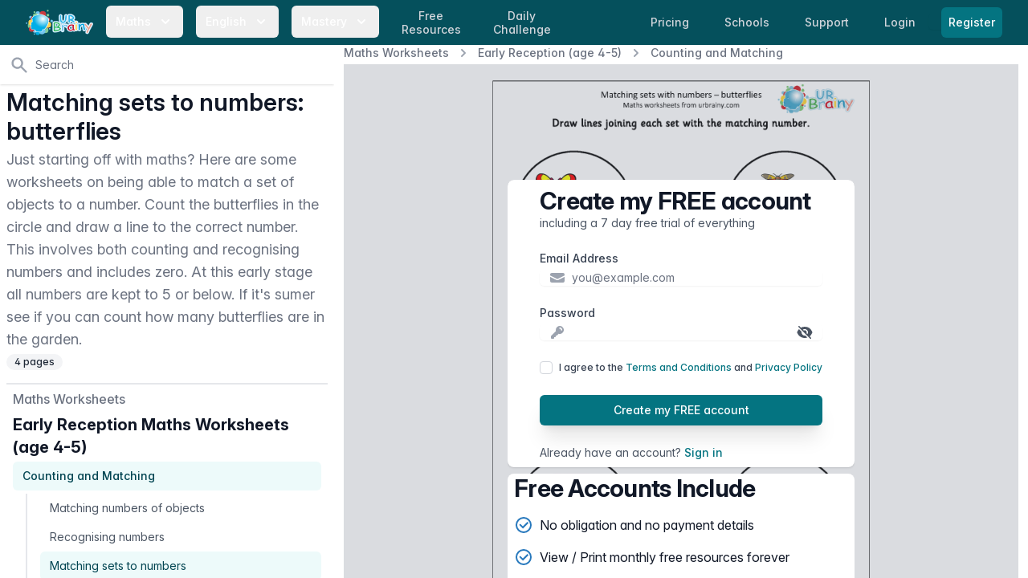

--- FILE ---
content_type: text/html; charset=utf-8
request_url: https://urbrainy.com/get/69/matching-sets-to-numbers---butterflies-7538
body_size: 15198
content:
<!DOCTYPE html>
<html lang="en" class="bg-white antialiased ">
<head>
    <meta charset="utf-8">
    <meta name="viewport" content="width=device-width, initial-scale=1, shrink-to-fit=no">
    <meta http-equiv="X-UA-Compatible" content="IE=edge">
    <link rel="apple-touch-icon" sizes="180x180" href="https://content.urbrainy.com/head/apple-touch-icon.png">
    <link rel="icon" type="image/png" sizes="32x32" href="https://content.urbrainy.com/head/favicon-32x32.png">
    <link rel="icon" type="image/png" sizes="16x16" href="https://content.urbrainy.com/head/favicon-16x16.png">
    
    <link rel="mask-icon" href="https://content.urbrainy.com/head/safari-pinned-tab.svg" color="#05505c">
    <link rel="preconnect" href="https://content.urbrainy.com/">
    <title>Matching sets to numbers: butterflies - Counting and Matching Maths Worksheets for Early Reception (age 4-5) by URBrainy.com</title>
<meta name="description" content="Just starting off with maths? Here are some worksheets on being able to match a set of objects to a number. Count the butterflies in the circle and draw a line to the correct number. This involves both counting and recognising numbers and includes zero. At this early stage all numbers are kept to 5 or below. If it&#039;s sumer see if you can count how many butterflies are in the garden.">
    <meta name="theme-color" content="#05505c">
            <meta name="twitter:card" content="summary_large_image">
<meta name="twitter:site" content="@URBrainy">
<meta name="twitter:image" content="https://content.urbrainy.com/69/152320699/thumbnail_large/6110_1.png">
<meta name="twitter:title" content="Matching sets to numbers: butterflies - Counting and Matching Maths Worksheets for Early Reception (age 4-5) by URBrainy.com">
<meta name="twitter:description" content="Just starting off with maths? Here are some worksheets on being able to match a set of objects to a number. Count the butterflies in the circle and draw a line to the correct number. This involves both counting and recognising numbers and includes zero. At this early stage all numbers are kept to 5 or below. If it&#039;s sumer see if you can count how many butterflies are in the garden.">
        <meta property="og:title" content="Matching sets to numbers: butterflies - Counting and Matching Maths Worksheets for Early Reception (age 4-5) by URBrainy.com">
<meta property="og:description" content="Just starting off with maths? Here are some worksheets on being able to match a set of objects to a number. Count the butterflies in the circle and draw a line to the correct number. This involves both counting and recognising numbers and includes zero. At this early stage all numbers are kept to 5 or below. If it&#039;s sumer see if you can count how many butterflies are in the garden.">
<meta property="og:type" content="article">
<meta property="og:image" content="https://content.urbrainy.com/69/152320699/thumbnail_large/6110_1.png">

        <style>
        [x-cloak] {
            display: none;
        }
    </style>
        
    <link rel="preload" as="style" href="https://urbrainy.com/live/assets/live-B-jyrAWN.css" /><link rel="stylesheet" href="https://urbrainy.com/live/assets/live-B-jyrAWN.css" data-navigate-track="reload" />    <link rel="stylesheet" href="https://content.urbrainy.com/fonts/inter/inter.css">
    <!-- Livewire Styles --><style >[wire\:loading][wire\:loading], [wire\:loading\.delay][wire\:loading\.delay], [wire\:loading\.inline-block][wire\:loading\.inline-block], [wire\:loading\.inline][wire\:loading\.inline], [wire\:loading\.block][wire\:loading\.block], [wire\:loading\.flex][wire\:loading\.flex], [wire\:loading\.table][wire\:loading\.table], [wire\:loading\.grid][wire\:loading\.grid], [wire\:loading\.inline-flex][wire\:loading\.inline-flex] {display: none;}[wire\:loading\.delay\.none][wire\:loading\.delay\.none], [wire\:loading\.delay\.shortest][wire\:loading\.delay\.shortest], [wire\:loading\.delay\.shorter][wire\:loading\.delay\.shorter], [wire\:loading\.delay\.short][wire\:loading\.delay\.short], [wire\:loading\.delay\.default][wire\:loading\.delay\.default], [wire\:loading\.delay\.long][wire\:loading\.delay\.long], [wire\:loading\.delay\.longer][wire\:loading\.delay\.longer], [wire\:loading\.delay\.longest][wire\:loading\.delay\.longest] {display: none;}[wire\:offline][wire\:offline] {display: none;}[wire\:dirty]:not(textarea):not(input):not(select) {display: none;}:root {--livewire-progress-bar-color: #2299dd;}[x-cloak] {display: none !important;}[wire\:cloak] {display: none !important;}dialog#livewire-error::backdrop {background-color: rgba(0, 0, 0, .6);}</style>
        <link rel="preload" href="/css/flux/flux.css?id=da3247ce" as="style" onload="this.onload=null;this.rel='stylesheet'">
    <noscript><link rel="stylesheet" href="/css/flux/flux.css?id=da3247ce"></noscript>
    <script>
    let appearance = window.localStorage.getItem('flux.appearance') || 'system'

    if (appearance === 'system') {
    appearance = window.matchMedia('(prefers-color-scheme: dark)').matches ? 'dark' : 'light'
    }

    appearance === 'dark' ? document.documentElement.classList.add('dark') : document.documentElement.classList.remove('dark')
    </script>

</head>
<body class="font-sans font-normal text-gray-900 leading-normal ">

    <a href="#main-content" class="sr-only focus:not-sr-only">
        Skip to content
    </a>
    <nav class="fixed bg-teal-800 w-full z-20" x-data="{ menuOpen: false }">
    <div class="max-w-8xl 1mx-auto px-2 sm:px-4 lg:px-8">
        <div class="relative flex items-center justify-between h-14">
            <div class="flex items-center 1px-2 lg:px-0">
                <div class="flex-shrink-0 flex items-center">
                    <a class="hidden sm:block" href="https://urbrainy.com">
                        <img width="84px" height="32px" class="h-8 w-auto inline-block"
                             src="https://content.urbrainy.com/images/logos/urbrainy-logo.svg" alt="URBrainy logo"/>
                    </a>
                    <button class="block sm:hidden" @click="menuOpen = !menuOpen">
                        <img width="84px" height="32px" class="h-8 w-auto inline-block"
                             src="https://content.urbrainy.com/images/logos/urbrainy-logo.svg" alt="URBrainy logo"/>
                        <svg
                                width="20px"
                                :class="{'text-teal-200': menuOpen, 'text-white': !menuOpen }"
                                class="inline-block text-white h-5 w-5 group-hover:text-teal-200 group-focus:text-teal-200 transition ease-in-out duration-150"
                                fill="currentColor" viewBox="0 0 20 20">
                            <path fill-rule="evenodd"
                                  d="M5.293 7.293a1 1 0 011.414 0L10 10.586l3.293-3.293a1 1 0 111.414 1.414l-4 4a1 1 0 01-1.414 0l-4-4a1 1 0 010-1.414z"
                                  clip-rule="evenodd"/>
                        </svg>
                    </button>
                </div>
                <div class="hidden sm:block lg:ml-4">
                    <div class="flex space-x-1 xl:space-x-4">
                        <div class="" x-data="{ isOpen: false }">
    <button
            @click="isOpen = !isOpen"
            aria-haspopup="true"
            :aria-expanded="isOpen ? 'true' : 'false'"
            type="button"
            :class="{'bg-teal-900 text-teal-200': isOpen, 'text-white': !isOpen }"
            class="rounded-md group px-1 lg:px-3 py-2 text-white 1text-teal-50 hover:text-white hover:bg-teal-700 inline-flex items-center md:space-x-1 lg:space-x-2 text-sm font-medium leading-6 font-medium focus:outline-none focus:border-teal-300 focus:ring-teal  transition ease-in-out duration-150"
    >
        <span>Maths</span>
        <svg
                width="20px"
                :class="{'text-teal-200': isOpen, 'text-white': !isOpen }"
                class="text-white h-5 w-5 group-hover:text-teal-200 group-focus:text-teal-200 transition ease-in-out duration-150" fill="currentColor" viewBox="0 0 20 20">
            <path fill-rule="evenodd" d="M5.293 7.293a1 1 0 011.414 0L10 10.586l3.293-3.293a1 1 0 111.414 1.414l-4 4a1 1 0 01-1.414 0l-4-4a1 1 0 010-1.414z" clip-rule="evenodd"/>
        </svg>
    </button>
    <div x-cloak
         x-show="isOpen"
         @click.outside="isOpen = false"
         x-transition:enter="transition ease-out duration-200"
         x-transition:enter-start="opacity-0 translate-y-1"
         x-transition:enter-end="opacity-100 translate-y-0"
         x-transition:leave="transition ease-in duration-150"
         x-transition:leave-start="opacity-100 translate-y-0"
         x-transition:leave-end="opacity-0 translate-y-1"
         class="absolute z-30 left-0 -ml-4 md:ml-6 lg:ml-32 transform mt-1 px-2 w-screen max-w-2xl sm:px-0 lg:max-w-3xl"
    >
        <div class="rounded-lg overflow-hidden shadow-lg">
            <div class="ring-1 ring-black ring-opacity-5 overflow-hidden -mt-2">
        <div class="px-3 py-5 md:pt-6 md:px-5 lg:px-8 pb-0 sm:pb-0 bg-white">
            <h2 class="text-xl leading-6 font-bold text-gray-900">Maths Worksheets</h2>
        </div>
        <div class="z-20 bg-white px-1 pb-2 md:px-3 lg:px-8 flex justify-between">
                            <div class="flex-grow py-1">
                                            <a href="https://urbrainy.com/maths/early-reception-age-4-5" class="mb-2 block py-1 px-3 text-base leading-6 font-medium text-gray-900 rounded-lg hover:text-white hover:bg-teal-600 transition ease-in-out duration-150">
                            Early Reception (age 4-5)
                        </a>
                                            <a href="https://urbrainy.com/maths/later-reception-age-4-5" class="mb-2 block py-1 px-3 text-base leading-6 font-medium text-gray-900 rounded-lg hover:text-white hover:bg-teal-600 transition ease-in-out duration-150">
                            Later Reception (age 4-5)
                        </a>
                                            <a href="https://urbrainy.com/maths/year-1-age-5-6" class="mb-2 block py-1 px-3 text-base leading-6 font-medium text-gray-900 rounded-lg hover:text-white hover:bg-teal-600 transition ease-in-out duration-150">
                            Year 1 (age 5-6)
                        </a>
                                            <a href="https://urbrainy.com/maths/year-2-age-6-7" class="mb-2 block py-1 px-3 text-base leading-6 font-medium text-gray-900 rounded-lg hover:text-white hover:bg-teal-600 transition ease-in-out duration-150">
                            Year 2 (age 6-7)
                        </a>
                                    </div>
                            <div class="flex-grow py-1">
                                            <a href="https://urbrainy.com/maths/year-3-ages-7-8" class="mb-2 block py-1 px-3 text-base leading-6 font-medium text-gray-900 rounded-lg hover:text-white hover:bg-teal-600 transition ease-in-out duration-150">
                            Year 3 (age 7-8)
                        </a>
                                            <a href="https://urbrainy.com/maths/year-4-age-8-9" class="mb-2 block py-1 px-3 text-base leading-6 font-medium text-gray-900 rounded-lg hover:text-white hover:bg-teal-600 transition ease-in-out duration-150">
                            Year 4 (age 8-9)
                        </a>
                                            <a href="https://urbrainy.com/maths/year-5-age-9-10" class="mb-2 block py-1 px-3 text-base leading-6 font-medium text-gray-900 rounded-lg hover:text-white hover:bg-teal-600 transition ease-in-out duration-150">
                            Year 5 (age 9-10)
                        </a>
                                            <a href="https://urbrainy.com/maths/year-6-age-10-11" class="mb-2 block py-1 px-3 text-base leading-6 font-medium text-gray-900 rounded-lg hover:text-white hover:bg-teal-600 transition ease-in-out duration-150">
                            Year 6 (age 10-11)
                        </a>
                                    </div>
                            <div class="flex-grow py-1">
                                            <a href="https://urbrainy.com/maths/ks1-maths-sats" class="mb-2 block py-1 px-3 text-base leading-6 font-medium text-gray-900 rounded-lg hover:text-white hover:bg-teal-600 transition ease-in-out duration-150">
                            KS1 Maths SATs
                        </a>
                                            <a href="https://urbrainy.com/maths/ks2-maths-sats" class="mb-2 block py-1 px-3 text-base leading-6 font-medium text-gray-900 rounded-lg hover:text-white hover:bg-teal-600 transition ease-in-out duration-150">
                            KS2 Maths SATs Booster
                        </a>
                                            <a href="https://urbrainy.com/maths/times-tables" class="mb-2 block py-1 px-3 text-base leading-6 font-medium text-gray-900 rounded-lg hover:text-white hover:bg-teal-600 transition ease-in-out duration-150">
                            Times Tables
                        </a>
                                            <a href="https://urbrainy.com/maths/resources" class="mb-2 block py-1 px-3 text-base leading-6 font-medium text-gray-900 rounded-lg hover:text-white hover:bg-teal-600 transition ease-in-out duration-150">
                            Further Resources
                        </a>
                                    </div>
                    </div>

        <div class="px-3 md:px-5 lg:px-8  bg-white">
            <h2 class="text-xl leading-6 font-bold text-gray-900">Maths Games</h2>
        </div>
        <div class="z-20 bg-white px-1 pb-5 md:px-3 lg:px-8 flex justify-between">
                            <div class="flex-grow py-1">
                                                                    <a href="https://urbrainy.com/maths-games/year-1-age-5-6" class="mb-2 block py-1 px-3 text-base leading-6 font-medium text-gray-900 rounded-lg hover:text-white hover:bg-teal-600 transition ease-in-out duration-150">
                            Year 1 (age 5-6)
                        </a>
                                                                    <a href="https://urbrainy.com/maths-games/year-2-age-6-7" class="mb-2 block py-1 px-3 text-base leading-6 font-medium text-gray-900 rounded-lg hover:text-white hover:bg-teal-600 transition ease-in-out duration-150">
                            Year 2 (age 6-7)
                        </a>
                                                                    <a href="https://urbrainy.com/maths-games/year-3-ages-7-8" class="mb-2 block py-1 px-3 text-base leading-6 font-medium text-gray-900 rounded-lg hover:text-white hover:bg-teal-600 transition ease-in-out duration-150">
                            Year 3 (age 7-8)
                        </a>
                                    </div>
                            <div class="flex-grow py-1">
                                                                    <a href="https://urbrainy.com/maths-games/year-4-age-8-9" class="mb-2 block py-1 px-3 text-base leading-6 font-medium text-gray-900 rounded-lg hover:text-white hover:bg-teal-600 transition ease-in-out duration-150">
                            Year 4 (age 8-9)
                        </a>
                                                                    <a href="https://urbrainy.com/maths-games/year-5-age-9-10" class="mb-2 block py-1 px-3 text-base leading-6 font-medium text-gray-900 rounded-lg hover:text-white hover:bg-teal-600 transition ease-in-out duration-150">
                            Year 5 (age 9-10)
                        </a>
                                                                    <a href="https://urbrainy.com/maths-games/year-6-age-10-11" class="mb-2 block py-1 px-3 text-base leading-6 font-medium text-gray-900 rounded-lg hover:text-white hover:bg-teal-600 transition ease-in-out duration-150">
                            Year 6 (age 10-11)
                        </a>
                                    </div>
                            <div class="flex-grow py-1">
                                                                    <a href="https://urbrainy.com/maths-games/mtc-and-times-tables" class="mb-2 block py-1 px-3 text-base leading-6 font-medium text-gray-900 rounded-lg hover:text-white hover:bg-teal-600 transition ease-in-out duration-150">
                            MTC and Times Tables
                        </a>
                                                                    <a href="https://urbrainy.com/daily-challenge" class="mb-2 block py-1 px-3 text-base leading-6 font-medium text-gray-900 rounded-lg hover:text-white hover:bg-teal-600 transition ease-in-out duration-150">
                            Daily Challenge
                        </a>
                                    </div>
                    </div>
                <div class="p-5 bg-teal-800 sm:p-8">
            <a href="https://urbrainy.com/maths/free-maths-worksheets/this-month" class="block -m-3 p-3 rounded-md hover:bg-teal-600 transition ease-in-out duration-150">
                <div class="flex items-center">
                    <div class="text-base leading-6 font-medium text-white">
                        Free Maths Worksheets
                    </div>
                    <span class="inline-flex items-center ml-2 px-3 py-0.5 rounded-full text-xs font-medium leading-5 bg-indigo-100 text-indigo-800">
                Free
              </span>
                </div>
                <p class="text-sm leading-5 text-white">
                    A selection of our very best maths resources entirely free, updated each month.
                </p>
                <p class="text-sm leading-5 text-white">
                    Available for everyone, even expired accounts.
                </p>
            </a>
        </div>
        














    </div>
        </div>
    </div>
</div>                        <div class="" x-data="{ isOpen: false }">
    <button
            @click="isOpen = !isOpen"
            aria-haspopup="true"
            :aria-expanded="isOpen ? 'true' : 'false'"
            type="button"
            :class="{'bg-teal-900 text-teal-200': isOpen, 'text-white': !isOpen }"
            class="rounded-md group px-1 lg:px-3 py-2 text-white 1text-teal-50 hover:text-white hover:bg-teal-700 inline-flex items-center md:space-x-1 lg:space-x-2 text-sm font-medium leading-6 font-medium focus:outline-none focus:border-teal-300 focus:ring-teal  transition ease-in-out duration-150"
    >
        <span>English</span>
        <svg
                width="20px"
                :class="{'text-teal-200': isOpen, 'text-white': !isOpen }"
                class="text-white h-5 w-5 group-hover:text-teal-200 group-focus:text-teal-200 transition ease-in-out duration-150" fill="currentColor" viewBox="0 0 20 20">
            <path fill-rule="evenodd" d="M5.293 7.293a1 1 0 011.414 0L10 10.586l3.293-3.293a1 1 0 111.414 1.414l-4 4a1 1 0 01-1.414 0l-4-4a1 1 0 010-1.414z" clip-rule="evenodd"/>
        </svg>
    </button>
    <div x-cloak
         x-show="isOpen"
         @click.outside="isOpen = false"
         x-transition:enter="transition ease-out duration-200"
         x-transition:enter-start="opacity-0 translate-y-1"
         x-transition:enter-end="opacity-100 translate-y-0"
         x-transition:leave="transition ease-in duration-150"
         x-transition:leave-start="opacity-100 translate-y-0"
         x-transition:leave-end="opacity-0 translate-y-1"
         class="absolute z-30 left-0 -ml-4 md:ml-6 lg:ml-32 transform mt-1 px-2 w-screen max-w-2xl sm:px-0 lg:max-w-3xl"
    >
        <div class="rounded-lg overflow-hidden shadow-lg">
            <div class="ring-1 ring-black ring-opacity-5 overflow-hidden -mt-2">
        <div class="px-3 py-5 md:pt-6 md:px-5 lg:px-8 pb-0 sm:pb-0 bg-white">
            <h2 class="text-xl leading-6 font-bold text-gray-900">English Worksheets</h2>
        </div>

        <div class="z-20 bg-white px-1 pb-2 md:px-3 lg:px-8 flex justify-between">
                            <div class="flex-grow py-1">
                                            <a href="https://urbrainy.com/english/general-resources" class="mb-2 block py-1 px-3 text-base leading-6 font-medium text-gray-900 rounded-lg hover:text-white hover:bg-teal-600 transition ease-in-out duration-150">
                            Resources for Early Years
                        </a>
                                            <a href="https://urbrainy.com/english/key-stage-one" class="mb-2 block py-1 px-3 text-base leading-6 font-medium text-gray-900 rounded-lg hover:text-white hover:bg-teal-600 transition ease-in-out duration-150">
                            Key Stage 1
                        </a>
                                    </div>
                            <div class="flex-grow py-1">
                                            <a href="https://urbrainy.com/english/lower-key-stage-two" class="mb-2 block py-1 px-3 text-base leading-6 font-medium text-gray-900 rounded-lg hover:text-white hover:bg-teal-600 transition ease-in-out duration-150">
                            Lower Key Stage 2
                        </a>
                                            <a href="https://urbrainy.com/english/upper-key-stage-two" class="mb-2 block py-1 px-3 text-base leading-6 font-medium text-gray-900 rounded-lg hover:text-white hover:bg-teal-600 transition ease-in-out duration-150">
                            Upper Key Stage 2
                        </a>
                                    </div>
                            <div class="flex-grow py-1">
                                            <a href="https://urbrainy.com/english/further-resources" class="mb-2 block py-1 px-3 text-base leading-6 font-medium text-gray-900 rounded-lg hover:text-white hover:bg-teal-600 transition ease-in-out duration-150">
                            Further Resources
                        </a>
                                    </div>
                    </div>
















    </div>
        </div>
    </div>
</div>                        <div class="" x-data="{ isOpen: false }">
    <button
            @click="isOpen = !isOpen"
            aria-haspopup="true"
            :aria-expanded="isOpen ? 'true' : 'false'"
            type="button"
            :class="{'bg-teal-900 text-teal-200': isOpen, 'text-white': !isOpen }"
            class="rounded-md group px-1 lg:px-3 py-2 text-white 1text-teal-50 hover:text-white hover:bg-teal-700 inline-flex items-center md:space-x-1 lg:space-x-2 text-sm font-medium leading-6 font-medium focus:outline-none focus:border-teal-300 focus:ring-teal  transition ease-in-out duration-150"
    >
        <span>Mastery</span>
        <svg
                width="20px"
                :class="{'text-teal-200': isOpen, 'text-white': !isOpen }"
                class="text-white h-5 w-5 group-hover:text-teal-200 group-focus:text-teal-200 transition ease-in-out duration-150" fill="currentColor" viewBox="0 0 20 20">
            <path fill-rule="evenodd" d="M5.293 7.293a1 1 0 011.414 0L10 10.586l3.293-3.293a1 1 0 111.414 1.414l-4 4a1 1 0 01-1.414 0l-4-4a1 1 0 010-1.414z" clip-rule="evenodd"/>
        </svg>
    </button>
    <div x-cloak
         x-show="isOpen"
         @click.outside="isOpen = false"
         x-transition:enter="transition ease-out duration-200"
         x-transition:enter-start="opacity-0 translate-y-1"
         x-transition:enter-end="opacity-100 translate-y-0"
         x-transition:leave="transition ease-in duration-150"
         x-transition:leave-start="opacity-100 translate-y-0"
         x-transition:leave-end="opacity-0 translate-y-1"
         class="absolute z-30 left-0 -ml-4 md:ml-6 lg:ml-32 transform mt-1 px-2 w-screen max-w-2xl sm:px-0 lg:max-w-3xl"
    >
        <div class="rounded-lg overflow-hidden shadow-lg">
            <div class="ring-1 ring-black ring-opacity-5 overflow-hidden -mt-2">
        <div class="px-3 py-5 md:pt-6 md:px-5 lg:px-8 pb-0 sm:pb-0 bg-white">
            <h2 class="text-xl leading-6 font-bold text-gray-900">Maths Mastery</h2>
        </div>


            <div class="z-20 bg-white px-3 lg:px-5 py-3 flex justify-between">
                            <div class="flex-grow py-1">
                                            <a href="https://urbrainy.com/maths-mastery/year-1" class=" block py-1 px-2 md:px-3 text-base leading-6 font-medium text-gray-900 rounded-lg hover:text-white hover:bg-teal-600 transition ease-in-out duration-150">
                            Year 1
                        </a>
                        <div class="flex md:ml-2 justify-between1">
                                                            <a href="https://urbrainy.com/maths-mastery/year-1/autumn-term" class="mb-4 w-1/3 text-center py-1 md:px-2 rounded-lg group hover:bg-teal-600 transition ease-in-out duration-150">

                                        <p class="text-sm leading-6 font-base text-gray-900 group-hover:text-white">
                                            Autumn
                                        </p>
                                </a>
                                                            <a href="https://urbrainy.com/maths-mastery/year-1/spring-term" class="mb-4 w-1/3 text-center py-1 md:px-2 rounded-lg group hover:bg-teal-600 transition ease-in-out duration-150">

                                        <p class="text-sm leading-6 font-base text-gray-900 group-hover:text-white">
                                            Spring
                                        </p>
                                </a>
                                                            <a href="https://urbrainy.com/maths-mastery/year-1/summer-term" class="mb-4 w-1/3 text-center py-1 md:px-2 rounded-lg group hover:bg-teal-600 transition ease-in-out duration-150">

                                        <p class="text-sm leading-6 font-base text-gray-900 group-hover:text-white">
                                            Summer
                                        </p>
                                </a>
                                                    </div>
                                            <a href="https://urbrainy.com/maths-mastery/year-2" class=" block py-1 px-2 md:px-3 text-base leading-6 font-medium text-gray-900 rounded-lg hover:text-white hover:bg-teal-600 transition ease-in-out duration-150">
                            Year 2
                        </a>
                        <div class="flex md:ml-2 justify-between1">
                                                            <a href="https://urbrainy.com/maths-mastery/year-2/autumn-term" class="mb-4 w-1/3 text-center py-1 md:px-2 rounded-lg group hover:bg-teal-600 transition ease-in-out duration-150">

                                        <p class="text-sm leading-6 font-base text-gray-900 group-hover:text-white">
                                            Autumn
                                        </p>
                                </a>
                                                            <a href="https://urbrainy.com/maths-mastery/year-2/spring-term" class="mb-4 w-1/3 text-center py-1 md:px-2 rounded-lg group hover:bg-teal-600 transition ease-in-out duration-150">

                                        <p class="text-sm leading-6 font-base text-gray-900 group-hover:text-white">
                                            Spring
                                        </p>
                                </a>
                                                            <a href="https://urbrainy.com/maths-mastery/year-2/summer-term" class="mb-4 w-1/3 text-center py-1 md:px-2 rounded-lg group hover:bg-teal-600 transition ease-in-out duration-150">

                                        <p class="text-sm leading-6 font-base text-gray-900 group-hover:text-white">
                                            Summer
                                        </p>
                                </a>
                                                    </div>
                                            <a href="https://urbrainy.com/maths-mastery/year-3" class=" block py-1 px-2 md:px-3 text-base leading-6 font-medium text-gray-900 rounded-lg hover:text-white hover:bg-teal-600 transition ease-in-out duration-150">
                            Year 3
                        </a>
                        <div class="flex md:ml-2 justify-between1">
                                                            <a href="https://urbrainy.com/maths-mastery/year-3/autumn-term" class="mb-4 w-1/3 text-center py-1 md:px-2 rounded-lg group hover:bg-teal-600 transition ease-in-out duration-150">

                                        <p class="text-sm leading-6 font-base text-gray-900 group-hover:text-white">
                                            Autumn
                                        </p>
                                </a>
                                                            <a href="https://urbrainy.com/maths-mastery/year-3/spring-term" class="mb-4 w-1/3 text-center py-1 md:px-2 rounded-lg group hover:bg-teal-600 transition ease-in-out duration-150">

                                        <p class="text-sm leading-6 font-base text-gray-900 group-hover:text-white">
                                            Spring
                                        </p>
                                </a>
                                                            <a href="https://urbrainy.com/maths-mastery/year-3/summer-term" class="mb-4 w-1/3 text-center py-1 md:px-2 rounded-lg group hover:bg-teal-600 transition ease-in-out duration-150">

                                        <p class="text-sm leading-6 font-base text-gray-900 group-hover:text-white">
                                            Summer
                                        </p>
                                </a>
                                                    </div>
                                    </div>























                            <div class="flex-grow py-1">
                                            <a href="https://urbrainy.com/maths-mastery/year-4-maths-mastery" class=" block py-1 px-2 md:px-3 text-base leading-6 font-medium text-gray-900 rounded-lg hover:text-white hover:bg-teal-600 transition ease-in-out duration-150">
                            Year 4
                        </a>
                        <div class="flex md:ml-2 justify-between1">
                                                            <a href="https://urbrainy.com/maths-mastery/year-4-maths-mastery/autumn-term" class="mb-4 w-1/3 text-center py-1 md:px-2 rounded-lg group hover:bg-teal-600 transition ease-in-out duration-150">

                                        <p class="text-sm leading-6 font-base text-gray-900 group-hover:text-white">
                                            Autumn
                                        </p>
                                </a>
                                                            <a href="https://urbrainy.com/maths-mastery/year-4-maths-mastery/spring-term" class="mb-4 w-1/3 text-center py-1 md:px-2 rounded-lg group hover:bg-teal-600 transition ease-in-out duration-150">

                                        <p class="text-sm leading-6 font-base text-gray-900 group-hover:text-white">
                                            Spring
                                        </p>
                                </a>
                                                            <a href="https://urbrainy.com/maths-mastery/year-4-maths-mastery/summer-term" class="mb-4 w-1/3 text-center py-1 md:px-2 rounded-lg group hover:bg-teal-600 transition ease-in-out duration-150">

                                        <p class="text-sm leading-6 font-base text-gray-900 group-hover:text-white">
                                            Summer
                                        </p>
                                </a>
                                                    </div>
                                            <a href="https://urbrainy.com/maths-mastery/year-5" class=" block py-1 px-2 md:px-3 text-base leading-6 font-medium text-gray-900 rounded-lg hover:text-white hover:bg-teal-600 transition ease-in-out duration-150">
                            Year 5
                        </a>
                        <div class="flex md:ml-2 justify-between1">
                                                            <a href="https://urbrainy.com/maths-mastery/year-5/autumn-term" class="mb-4 w-1/3 text-center py-1 md:px-2 rounded-lg group hover:bg-teal-600 transition ease-in-out duration-150">

                                        <p class="text-sm leading-6 font-base text-gray-900 group-hover:text-white">
                                            Autumn
                                        </p>
                                </a>
                                                            <a href="https://urbrainy.com/maths-mastery/year-5/spring-y5" class="mb-4 w-1/3 text-center py-1 md:px-2 rounded-lg group hover:bg-teal-600 transition ease-in-out duration-150">

                                        <p class="text-sm leading-6 font-base text-gray-900 group-hover:text-white">
                                            Spring
                                        </p>
                                </a>
                                                            <a href="https://urbrainy.com/maths-mastery/year-5/summer-y5" class="mb-4 w-1/3 text-center py-1 md:px-2 rounded-lg group hover:bg-teal-600 transition ease-in-out duration-150">

                                        <p class="text-sm leading-6 font-base text-gray-900 group-hover:text-white">
                                            Summer
                                        </p>
                                </a>
                                                    </div>
                                            <a href="https://urbrainy.com/maths-mastery/year-6" class=" block py-1 px-2 md:px-3 text-base leading-6 font-medium text-gray-900 rounded-lg hover:text-white hover:bg-teal-600 transition ease-in-out duration-150">
                            Year 6
                        </a>
                        <div class="flex md:ml-2 justify-between1">
                                                            <a href="https://urbrainy.com/maths-mastery/year-6/autumn-term" class="mb-4 w-1/3 text-center py-1 md:px-2 rounded-lg group hover:bg-teal-600 transition ease-in-out duration-150">

                                        <p class="text-sm leading-6 font-base text-gray-900 group-hover:text-white">
                                            Autumn
                                        </p>
                                </a>
                                                            <a href="https://urbrainy.com/maths-mastery/year-6/spring-term" class="mb-4 w-1/3 text-center py-1 md:px-2 rounded-lg group hover:bg-teal-600 transition ease-in-out duration-150">

                                        <p class="text-sm leading-6 font-base text-gray-900 group-hover:text-white">
                                            Spring
                                        </p>
                                </a>
                                                            <a href="https://urbrainy.com/maths-mastery/year-6/summer-term" class="mb-4 w-1/3 text-center py-1 md:px-2 rounded-lg group hover:bg-teal-600 transition ease-in-out duration-150">

                                        <p class="text-sm leading-6 font-base text-gray-900 group-hover:text-white">
                                            Summer
                                        </p>
                                </a>
                                                    </div>
                                    </div>























                    </div>
    </div>
        </div>
    </div>
</div>
                                                <a href="https://urbrainy.com/maths/free-maths-worksheets/this-month"
                           class="hidden md:inline l1g:ml-4 px-1 lg:px-3 py-1 rounded-md text-sm leading-tight text-center font-medium text-gray-300 hover:text-white hover:bg-teal-700 focus:outline-none focus:text-white focus:bg-teal-700 transition duration-150 ease-in-out">
                            Free <br>Resources
                        </a>
                                                <a href="https://urbrainy.com/daily-challenge"
                           class="hidden md:inline l1g:ml-4 px-1 lg:px-3 py-1 rounded-md text-sm leading-tight text-center font-medium text-gray-300 hover:text-white hover:bg-teal-700 focus:outline-none focus:text-white focus:bg-teal-700 transition duration-150 ease-in-out">
                            Daily <br>Challenge
                        </a>
                    </div>
                </div>
            </div>
            <div class="flex sm:hidden">
                <!-- Mobile menu button -->
                                    <a href="https://urbrainy.com/login"
                       class=" px-3 py-2 rounded-md text-sm leading-6 font-medium text-gray-300 hover:text-white hover:bg-teal-700 focus:outline-none focus:text-white focus:bg-teal-700 transition duration-150 ease-in-out">
                        Login
                    </a>
                    <span class="shadow-sm rounded-md">
                      <a href="https://urbrainy.com/register"
                         class="ml-2 mr-4 inline-flex items-center px-2 py-2 border border-transparent text-sm leading-5 font-medium rounded-md text-white bg-teal-600 hover:bg-teal-500 focus:outline-none focus:ring-teal focus:border-teal-700 active:bg-teal-700 transition duration-150 ease-in-out">
                        Register
                      </a>
                    </span>
                
            </div>
                            <div class="hidden sm:block md:ml-4">

                    <a href="https://urbrainy.com/prices"
                       class="px-1 lg:px-3 py-2 rounded-md text-sm leading-6 font-medium text-gray-300 hover:text-white hover:bg-teal-700 focus:outline-none focus:text-white focus:bg-teal-700 transition duration-150 ease-in-out">
                        <span class="hidden lg:inline">Pricing</span>
                        <span class="lg:hidden">Price</span>
                    </a>

                    <a href="https://urbrainy.com/school"
                       class="hidden xl:inline ml-2 lg:ml-4 px-1 lg:px-3 py-2 rounded-md text-sm leading-6 font-medium text-gray-300 hover:text-white hover:bg-teal-700 focus:outline-none focus:text-white focus:bg-teal-700 transition duration-150 ease-in-out">
                        Schools
                    </a>

                    <a href="https://urbrainy.com/support"
                       class="ml-1 lg:ml-4 px-1 lg:px-3 py-2 rounded-md text-sm leading-6 font-medium text-gray-300 hover:text-white hover:bg-teal-700 focus:outline-none focus:text-white focus:bg-teal-700 transition duration-150 ease-in-out">
                        <span class="hidden lg:inline">Support</span>
                        <span class="lg:hidden">FAQ</span>
                    </a>
                    <a href="https://urbrainy.com/login"
                       class="ml-1 lg:ml-4 px-1 lg:px-3 py-2 rounded-md text-sm leading-6 font-medium text-gray-300 hover:text-white hover:bg-teal-700 focus:outline-none focus:text-white focus:bg-teal-700 transition duration-150 ease-in-out">
                        Login
                    </a>

                    <span class="shadow-sm rounded-md">
                      <a href="https://urbrainy.com/register"
                         class="lg:ml-4 inline-flex items-center px-2 py-2 border border-transparent text-sm leading-5 font-medium rounded-md text-white bg-teal-600 hover:bg-teal-500 focus:outline-none focus:ring-teal focus:border-teal-700 active:bg-teal-700 transition duration-150 ease-in-out">
                        Register
                      </a>
                    </span>
                </div>

                                </div>
    </div>

    <!--
      Mobile menu, toggle classes based on menu state.

      Menu open: "block", Menu closed: "hidden"
    -->
    <div
            x-transition:enter="origin-top transition ease-out duration-200 transform"
            x-transition:enter-start="opacity-0 1scale-y-75 -translate-y-8"
            x-transition:enter-end="opacity-100 1scale-y-100 translate-y-0"
            x-transition:leave="origin-top transition ease-in duration-75 transform"
            x-transition:leave-start="opacity-100 1scale-y-100"
            x-transition:leave-end="opacity-0 1scale-y-75"
            x-show="menuOpen"
            :class="{ 'block': menuOpen, 'hidden': !menuOpen }"
            class="hidden sm:hidden">
        <div class="px-2 pt-2 pb-3">


                                                <a href="https://urbrainy.com/maths"
                       class=" block px-3 py-2 rounded-md text-base font-medium text-gray-300 hover:text-white hover:bg-teal-700 focus:outline-none focus:text-white focus:bg-teal-700 transition duration-150 ease-in-out">
                        Maths Worksheets
                    </a>
                                    <a href="https://urbrainy.com/english"
                       class=" mt-1  block px-3 py-2 rounded-md text-base font-medium text-gray-300 hover:text-white hover:bg-teal-700 focus:outline-none focus:text-white focus:bg-teal-700 transition duration-150 ease-in-out">
                        English
                    </a>
                                    <a href="https://urbrainy.com/maths-games"
                       class=" mt-1  block px-3 py-2 rounded-md text-base font-medium text-gray-300 hover:text-white hover:bg-teal-700 focus:outline-none focus:text-white focus:bg-teal-700 transition duration-150 ease-in-out">
                        Maths Games
                    </a>
                                    <a href="https://urbrainy.com/maths-mastery"
                       class=" mt-1  block px-3 py-2 rounded-md text-base font-medium text-gray-300 hover:text-white hover:bg-teal-700 focus:outline-none focus:text-white focus:bg-teal-700 transition duration-150 ease-in-out">
                        Maths Mastery
                    </a>
                            
                        <a href="https://urbrainy.com/maths/free-maths-worksheets/this-month"
               class="mt-1 block px-3 py-2 rounded-md text-sm leading-6 font-medium text-gray-300 hover:text-white hover:bg-teal-700 focus:outline-none focus:text-white focus:bg-teal-700 transition duration-150 ease-in-out">
                Free Resources
            </a>
                        <a href="https://urbrainy.com/daily-challenge"
               class="mt-1 block px-3 py-2 rounded-md text-sm leading-6 font-medium text-gray-300 hover:text-white hover:bg-teal-700 focus:outline-none focus:text-white focus:bg-teal-700 transition duration-150 ease-in-out">
                Daily Challenge
            </a>

            <a href="https://urbrainy.com"
               class="mt-1 block px-3 py-2 rounded-md text-sm leading-6 font-medium text-gray-300 hover:text-white hover:bg-teal-700 focus:outline-none focus:text-white focus:bg-teal-700 transition duration-150 ease-in-out">
                Home
            </a>

            <a href="https://urbrainy.com/school"
               class="mt-1 block px-3 py-2 rounded-md text-sm leading-6 font-medium text-gray-300 hover:text-white hover:bg-teal-700 focus:outline-none focus:text-white focus:bg-teal-700 transition duration-150 ease-in-out">
                Schools
            </a>

            <a href="https://urbrainy.com/prices"
               class="mt-1 block px-3 py-2 rounded-md text-sm leading-6 font-medium text-gray-300 hover:text-white hover:bg-teal-700 focus:outline-none focus:text-white focus:bg-teal-700 transition duration-150 ease-in-out">
                Pricing
            </a>

            <a href="https://urbrainy.com/support"
               class="mt-1 block px-3 py-2 rounded-md text-sm leading-6 font-medium text-gray-300 hover:text-white hover:bg-teal-700 focus:outline-none focus:text-white focus:bg-teal-700 transition duration-150 ease-in-out">
                FAQ
            </a>

        </div>
    </div>
</nav>


    <div id="main-content" class="h-screen flex overflow-hidden 1bg-white 1-mt-14 pt-14" x-data="sidebar()" @load.window="highlightMenu()">

        <!-- Off-canvas menu for mobile -->
        <div class="md:hidden" x-show="sidebarOpen" x-cloak>
            <div class="fixed inset-0 flex z-40">

                <div class="fixed inset-0"
                     x-show="sidebarOpen"
                     x-transition:enter="transition-opacity ease-linear duration-300"
                     x-transition:enter-start="opacity-0"
                     x-transition:enter-end="opacity-100"
                     x-transition:leave="transition-opacity ease-linear duration-300"
                     x-transition:leave-start="opacity-100"
                     x-transition:leave-end="opacity-0"
                >
                    <div class="absolute inset-0 bg-gray-600 opacity-75"></div>
                </div>

                <div class="relative flex-1 flex flex-col max-w-xs w-full bg-white"
                     @click.outside="sidebarOpen = false"
                     x-show="sidebarOpen"
                     x-transition:enter="transition ease-in-out duration-300 transform"
                     x-transition:enter-start="-translate-x-full"
                     x-transition:enter-end="translate-x-0"
                     x-transition:leave="transition ease-in-out duration-300 transform"
                     x-transition:leave-start="translate-x-0"
                     x-transition:leave-end="-translate-x-full"
                >
                    <div class="absolute top-0 right-0 -mr-14 p-1">
                        <button @click="sidebarOpen = false" class="flex items-center justify-center h-12 w-12 rounded-full focus:outline-none focus:bg-gray-600" aria-label="Close sidebar">
                            <svg class="h-6 w-6 text-white" stroke="currentColor" fill="none" viewBox="0 0 24 24">
                                <path stroke-linecap="round" stroke-linejoin="round" stroke-width="2" d="M6 18L18 6M6 6l12 12" />
                            </svg>
                        </button>
                    </div>
                    <div class="flex-1 h-0 pt-1 pb-4 overflow-y-auto">
                            <div class="md:items-center md:1justify-between md:1flex lg:block px-2 pb-8" >
        <nav class="flex-1 px-2 pb-8">
            <h2 class="text-base font-medium leading-7 text-gray-500 sm:leading-9">Maths Worksheets</h2>
    
            <h2 class="text-lg lg:text-xl font-bold leading-7 text-gray-900 sm:leading-9">Early Reception Maths Worksheets (age 4-5)</h2>
    
            <a href="https://urbrainy.com/maths/early-reception-age-4-5/counting-and-matching" class="mt-1 group flex items-center px-3 py-2 text-sm leading-5 font-medium text-teal-900 rounded-md bg-teal-50 hover:text-teal-900 hover:bg-teal-100 focus:outline-none focus:bg-teal-200 transition ease-in-out duration-150" aria-current="page">
        <span class="truncate">
          Counting and Matching
        </span>
        </a>
        <div class="border-l-2 border-gray-200 mt-1 ml-4 md:ml-2 lg:ml-4">
                            <a
                        href="https://urbrainy.com/maths/early-reception-age-4-5/counting-and-matching#know-addition-facts"
                        :class="{'bg-teal-50 font-medium text-teal-900': '7126' === '7413' || atElement === 'know-addition-facts' }"
                        class="block ml-4 md:ml-2 lg:ml-4 px-3 py-2 text-sm leading-5 font-normal text-gray-600 rounded-md hover:text-teal-900 hover:bg-teal-50 focus:outline-none focus:bg-teal-100 transition ease-in-out duration-150"
                >Matching numbers of objects</a>
                            <a
                        href="https://urbrainy.com/maths/early-reception-age-4-5/counting-and-matching#recognising-numbers"
                        :class="{'bg-teal-50 font-medium text-teal-900': '7414' === '7413' || atElement === 'recognising-numbers' }"
                        class="block ml-4 md:ml-2 lg:ml-4 px-3 py-2 text-sm leading-5 font-normal text-gray-600 rounded-md hover:text-teal-900 hover:bg-teal-50 focus:outline-none focus:bg-teal-100 transition ease-in-out duration-150"
                >Recognising numbers</a>
                            <a
                        href="https://urbrainy.com/maths/early-reception-age-4-5/counting-and-matching#matching-sets-to-numbers"
                        :class="{'bg-teal-50 font-medium text-teal-900': '7413' === '7413' || atElement === 'matching-sets-to-numbers' }"
                        class="block ml-4 md:ml-2 lg:ml-4 px-3 py-2 text-sm leading-5 font-normal text-gray-600 rounded-md hover:text-teal-900 hover:bg-teal-50 focus:outline-none focus:bg-teal-100 transition ease-in-out duration-150"
                >Matching sets to numbers</a>
                            <a
                        href="https://urbrainy.com/maths/early-reception-age-4-5/counting-and-matching#matching-sets-to-numbers-on-a-line"
                        :class="{'bg-teal-50 font-medium text-teal-900': '7412' === '7413' || atElement === 'matching-sets-to-numbers-on-a-line' }"
                        class="block ml-4 md:ml-2 lg:ml-4 px-3 py-2 text-sm leading-5 font-normal text-gray-600 rounded-md hover:text-teal-900 hover:bg-teal-50 focus:outline-none focus:bg-teal-100 transition ease-in-out duration-150"
                >Matching sets to numbers on a track</a>
                            <a
                        href="https://urbrainy.com/maths/early-reception-age-4-5/counting-and-matching#count-and-match"
                        :class="{'bg-teal-50 font-medium text-teal-900': '7411' === '7413' || atElement === 'count-and-match' }"
                        class="block ml-4 md:ml-2 lg:ml-4 px-3 py-2 text-sm leading-5 font-normal text-gray-600 rounded-md hover:text-teal-900 hover:bg-teal-50 focus:outline-none focus:bg-teal-100 transition ease-in-out duration-150"
                >Count and match</a>
                    </div>
    
                                                                <a href="https://urbrainy.com/maths/early-reception-age-4-5/early-counting"
               class="mt-1 group flex items-center px-3 py-2 text-sm leading-5 font-medium rounded-md focus:outline-none transition ease-in-out duration-150 text-gray-600 hover:text-gray-900 hover:bg-teal-50 focus:bg-teal-100"
            >
    <span class="truncate">
      Early Counting
    </span>
            </a>
                                                <a href="https://urbrainy.com/maths/early-reception-age-4-5/writing-numbers-as-digits"
               class="mt-1 group flex items-center px-3 py-2 text-sm leading-5 font-medium rounded-md focus:outline-none transition ease-in-out duration-150 text-gray-600 hover:text-gray-900 hover:bg-teal-50 focus:bg-teal-100"
            >
    <span class="truncate">
      Writing Numbers as Digits
    </span>
            </a>
                                                <a href="https://urbrainy.com/maths/early-reception-age-4-5/writing-numbers-as-words"
               class="mt-1 group flex items-center px-3 py-2 text-sm leading-5 font-medium rounded-md focus:outline-none transition ease-in-out duration-150 text-gray-600 hover:text-gray-900 hover:bg-teal-50 focus:bg-teal-100"
            >
    <span class="truncate">
      Writing Numbers as Words
    </span>
            </a>
                                                <a href="https://urbrainy.com/maths/early-reception-age-4-5/counting-on-and-back"
               class="mt-1 group flex items-center px-3 py-2 text-sm leading-5 font-medium rounded-md focus:outline-none transition ease-in-out duration-150 text-gray-600 hover:text-gray-900 hover:bg-teal-50 focus:bg-teal-100"
            >
    <span class="truncate">
      Counting On and Back
    </span>
            </a>
                                                <a href="https://urbrainy.com/maths/early-reception-age-4-5/number-lines"
               class="mt-1 group flex items-center px-3 py-2 text-sm leading-5 font-medium rounded-md focus:outline-none transition ease-in-out duration-150 text-gray-600 hover:text-gray-900 hover:bg-teal-50 focus:bg-teal-100"
            >
    <span class="truncate">
      Number Tracks and Lines
    </span>
            </a>
                                                <a href="https://urbrainy.com/maths/early-reception-age-4-5/ordering-numbers"
               class="mt-1 group flex items-center px-3 py-2 text-sm leading-5 font-medium rounded-md focus:outline-none transition ease-in-out duration-150 text-gray-600 hover:text-gray-900 hover:bg-teal-50 focus:bg-teal-100"
            >
    <span class="truncate">
      Ordering Numbers
    </span>
            </a>
                                                <a href="https://urbrainy.com/maths/early-reception-age-4-5/more-or-less"
               class="mt-1 group flex items-center px-3 py-2 text-sm leading-5 font-medium rounded-md focus:outline-none transition ease-in-out duration-150 text-gray-600 hover:text-gray-900 hover:bg-teal-50 focus:bg-teal-100"
            >
    <span class="truncate">
      More or Less
    </span>
            </a>
                                                <a href="https://urbrainy.com/maths/early-reception-age-4-5/measure-pattern"
               class="mt-1 group flex items-center px-3 py-2 text-sm leading-5 font-medium rounded-md focus:outline-none transition ease-in-out duration-150 text-gray-600 hover:text-gray-900 hover:bg-teal-50 focus:bg-teal-100"
            >
    <span class="truncate">
      Shapes and Patterns
    </span>
            </a>
                        



































</nav>    </div>
                    </div>
                </div>
                <div class="flex-shrink-0 w-14">
                    <!-- Force sidebar to shrink to fit close icon -->
                </div>
            </div>
        </div>

        <!-- Static sidebar for desktop -->
        <div class="hidden md:flex md:flex-shrink-0 w-1/3 max-w-104">
            <div class="flex flex-col  w-full 1w-64 1lg:w-72 1border-r 1border-gray-200 bg-white">
                <div class="h-0 flex-1 flex flex-col 1pt-5 pb-4 overflow-y-auto" >
                    <div class="pl-1 pt-1 sm:pl-3 1sm:pt-3 bg-white shadow 1flex">
                        <div class="-mt-1 mr-4 w-full" x-data="{ open: false }" @click.outside="open = false">
    <form action="https://urbrainy.com/search" method="post" class="">
        <input type="hidden" name="_token" value="jZQ4l5N6heuLjluxnvWleAJHuQO7Ng1lTukqCRR7" autocomplete="off">        <div class="flex-1 flex 1min-h-12 pt-1 pb-1 -mr-3 sm:mr-0" >
            <div class="w-full flex md:ml-0 ">
                <label for="search_field" class="sr-only">Search
                </label>
                <div class="flex w-full flex-wrap">
                    <div class="flex-1 py-1 relative w-full text-gray-400 focus-within:text-gray-600">
                        <div class="absolute inset-y-0 left-0 flex items-center pointer-events-none" :class="{ 'hidden sm:flex' : open }">
                            <svg width="24px" class="h-6 w-6" fill="currentColor" viewBox="0 0 20 20">
                                <path fill-rule="evenodd" clip-rule="evenodd" d="M8 4a4 4 0 100 8 4 4 0 000-8zM2 8a6 6 0 1110.89 3.476l4.817 4.817a1 1 0 01-1.414 1.414l-4.816-4.816A6 6 0 012 8z" />
                            </svg>
                        </div>
                        <input @focus="open = true" id="search_field" name="query" value="" :class="{ 'pl-0 sm:pl-8' : open, 'pl-8' : !open }" class="block w-full h-full pl-0 pr-3 py-2 border-0 rounded-md text-gray-900 placeholder-gray-500 focus:outline-none focus:placeholder-gray-400 sm:text-sm" placeholder="Search" type="search" />
                    </div>
                                        <div
                            x-show="open"
                            x-cloak
                            class="order-1 w-full flex-initial"
                            x-transition:enter="transition transform ease-out duration-200"
                            x-transition:enter-start="opacity-0 -translate-y-2"
                            x-transition:enter-end="opacity-100 translate-y-0"
                            x-transition:leave="transition transform ease-in duration-150"
                            x-transition:leave-start="opacity-100 translate-y-0"
                            x-transition:leave-end="opacity-0 -translate-y-2"
                    >
                        <div class="relative pb-2 flex items-start">
                            <div class="absolute flex items-center h-5">
                                <input id="searchLimit" type="checkbox" name="limit" value="979637410" class="form-checkbox h-4 w-4 text-teal-600 transition duration-150 ease-in-out"  />
                            </div>
                            <div class="pl-7 text-sm leading-5">
                                <label for="searchLimit" class="text-gray-500">Limit my search to this category.
                                </label>
                            </div>
                        </div>
                    </div>
                                        <button
                            x-show="open"
                            x-cloak
                            x-transition:enter="transition transform ease-out duration-200"
                            x-transition:enter-start="opacity-0 -translate-y-2"
                            x-transition:enter-end="opacity-100 translate-y-0"
                            x-transition:leave="transition transform ease-in duration-150"
                            x-transition:leave-start="opacity-100 translate-y-0"
                            x-transition:leave-end="opacity-0 -translate-y-2"
                            class="flex-initial  -ml-px relative inline-flex items-center mt-1 h-10 px-2 py-1 border border-gray-300 text-sm leading-5 font-medium rounded-md text-gray-700 bg-gray-50 hover:text-gray-500 hover:bg-white focus:outline-none focus:ring-blue focus:border-blue-300 active:bg-gray-100 active:text-gray-700 transition ease-in-out duration-150"
                    >
                        <span class="hidden sm:inline">Search</span>
                        <svg width="24px" class="inline sm:hidden h-6 w-6" fill="currentColor" viewBox="0 0 20 20">
                            <path fill-rule="evenodd" clip-rule="evenodd" d="M8 4a4 4 0 100 8 4 4 0 000-8zM2 8a6 6 0 1110.89 3.476l4.817 4.817a1 1 0 01-1.414 1.414l-4.816-4.816A6 6 0 012 8z" />
                        </svg>
                    </button>
                </div>


            </div>



        </div>

    </form>
</div>
































































                    </div>
                        <div class="md:items-center md:1justify-between md:1flex lg:block px-2 pb-8 md:mt-1" >
        <div class="pb-4 border-b-2 border-gray-200">
            <h2 class="text-lg font-semibold leading-5 lg:leading-7 text-gray-900 lg:text-2xl xl:text-3xl xl:leading-9">
                Matching sets to numbers: butterflies
            </h2>


            <div class="mt-1 1mr-2 max-w-xl text-base lg:text-lg leading-5 text-gray-500 leading-5 sm:leading-6">
                <p>Just starting off with maths? Here are some worksheets on being able to match a set of objects to a number. Count the butterflies in the circle and draw a line to the correct number. This involves both counting and recognising numbers and includes zero. At this early stage all numbers are kept to 5 or below. If it&#039;s sumer see if you can count how many butterflies are in the garden.</p>
            </div>
            <div >
            <span class="inline-flex items-center px-2.5 py-0.5 rounded-full text-xs font-medium leading-4 bg-gray-100 text-gray-800 group-hover:bg-gray-100 group-hover:text-gray-800">
          4 pages
        </span>
            </div>        </div>

        <nav class="flex-1 px-2 pb-8">
            <h2 class="text-base font-medium leading-7 text-gray-500 sm:leading-9">Maths Worksheets</h2>
    
            <h2 class="text-lg lg:text-xl font-bold leading-7 text-gray-900 sm:leading-9">Early Reception Maths Worksheets (age 4-5)</h2>
    
            <a href="https://urbrainy.com/maths/early-reception-age-4-5/counting-and-matching" class="mt-1 group flex items-center px-3 py-2 text-sm leading-5 font-medium text-teal-900 rounded-md bg-teal-50 hover:text-teal-900 hover:bg-teal-100 focus:outline-none focus:bg-teal-200 transition ease-in-out duration-150" aria-current="page">
        <span class="truncate">
          Counting and Matching
        </span>
        </a>
        <div class="border-l-2 border-gray-200 mt-1 ml-4 md:ml-2 lg:ml-4">
                            <a
                        href="https://urbrainy.com/maths/early-reception-age-4-5/counting-and-matching#know-addition-facts"
                        :class="{'bg-teal-50 font-medium text-teal-900': '7126' === '7413' || atElement === 'know-addition-facts' }"
                        class="block ml-4 md:ml-2 lg:ml-4 px-3 py-2 text-sm leading-5 font-normal text-gray-600 rounded-md hover:text-teal-900 hover:bg-teal-50 focus:outline-none focus:bg-teal-100 transition ease-in-out duration-150"
                >Matching numbers of objects</a>
                            <a
                        href="https://urbrainy.com/maths/early-reception-age-4-5/counting-and-matching#recognising-numbers"
                        :class="{'bg-teal-50 font-medium text-teal-900': '7414' === '7413' || atElement === 'recognising-numbers' }"
                        class="block ml-4 md:ml-2 lg:ml-4 px-3 py-2 text-sm leading-5 font-normal text-gray-600 rounded-md hover:text-teal-900 hover:bg-teal-50 focus:outline-none focus:bg-teal-100 transition ease-in-out duration-150"
                >Recognising numbers</a>
                            <a
                        href="https://urbrainy.com/maths/early-reception-age-4-5/counting-and-matching#matching-sets-to-numbers"
                        :class="{'bg-teal-50 font-medium text-teal-900': '7413' === '7413' || atElement === 'matching-sets-to-numbers' }"
                        class="block ml-4 md:ml-2 lg:ml-4 px-3 py-2 text-sm leading-5 font-normal text-gray-600 rounded-md hover:text-teal-900 hover:bg-teal-50 focus:outline-none focus:bg-teal-100 transition ease-in-out duration-150"
                >Matching sets to numbers</a>
                            <a
                        href="https://urbrainy.com/maths/early-reception-age-4-5/counting-and-matching#matching-sets-to-numbers-on-a-line"
                        :class="{'bg-teal-50 font-medium text-teal-900': '7412' === '7413' || atElement === 'matching-sets-to-numbers-on-a-line' }"
                        class="block ml-4 md:ml-2 lg:ml-4 px-3 py-2 text-sm leading-5 font-normal text-gray-600 rounded-md hover:text-teal-900 hover:bg-teal-50 focus:outline-none focus:bg-teal-100 transition ease-in-out duration-150"
                >Matching sets to numbers on a track</a>
                            <a
                        href="https://urbrainy.com/maths/early-reception-age-4-5/counting-and-matching#count-and-match"
                        :class="{'bg-teal-50 font-medium text-teal-900': '7411' === '7413' || atElement === 'count-and-match' }"
                        class="block ml-4 md:ml-2 lg:ml-4 px-3 py-2 text-sm leading-5 font-normal text-gray-600 rounded-md hover:text-teal-900 hover:bg-teal-50 focus:outline-none focus:bg-teal-100 transition ease-in-out duration-150"
                >Count and match</a>
                    </div>
    
                                                                <a href="https://urbrainy.com/maths/early-reception-age-4-5/early-counting"
               class="mt-1 group flex items-center px-3 py-2 text-sm leading-5 font-medium rounded-md focus:outline-none transition ease-in-out duration-150 text-gray-600 hover:text-gray-900 hover:bg-teal-50 focus:bg-teal-100"
            >
    <span class="truncate">
      Early Counting
    </span>
            </a>
                                                <a href="https://urbrainy.com/maths/early-reception-age-4-5/writing-numbers-as-digits"
               class="mt-1 group flex items-center px-3 py-2 text-sm leading-5 font-medium rounded-md focus:outline-none transition ease-in-out duration-150 text-gray-600 hover:text-gray-900 hover:bg-teal-50 focus:bg-teal-100"
            >
    <span class="truncate">
      Writing Numbers as Digits
    </span>
            </a>
                                                <a href="https://urbrainy.com/maths/early-reception-age-4-5/writing-numbers-as-words"
               class="mt-1 group flex items-center px-3 py-2 text-sm leading-5 font-medium rounded-md focus:outline-none transition ease-in-out duration-150 text-gray-600 hover:text-gray-900 hover:bg-teal-50 focus:bg-teal-100"
            >
    <span class="truncate">
      Writing Numbers as Words
    </span>
            </a>
                                                <a href="https://urbrainy.com/maths/early-reception-age-4-5/counting-on-and-back"
               class="mt-1 group flex items-center px-3 py-2 text-sm leading-5 font-medium rounded-md focus:outline-none transition ease-in-out duration-150 text-gray-600 hover:text-gray-900 hover:bg-teal-50 focus:bg-teal-100"
            >
    <span class="truncate">
      Counting On and Back
    </span>
            </a>
                                                <a href="https://urbrainy.com/maths/early-reception-age-4-5/number-lines"
               class="mt-1 group flex items-center px-3 py-2 text-sm leading-5 font-medium rounded-md focus:outline-none transition ease-in-out duration-150 text-gray-600 hover:text-gray-900 hover:bg-teal-50 focus:bg-teal-100"
            >
    <span class="truncate">
      Number Tracks and Lines
    </span>
            </a>
                                                <a href="https://urbrainy.com/maths/early-reception-age-4-5/ordering-numbers"
               class="mt-1 group flex items-center px-3 py-2 text-sm leading-5 font-medium rounded-md focus:outline-none transition ease-in-out duration-150 text-gray-600 hover:text-gray-900 hover:bg-teal-50 focus:bg-teal-100"
            >
    <span class="truncate">
      Ordering Numbers
    </span>
            </a>
                                                <a href="https://urbrainy.com/maths/early-reception-age-4-5/more-or-less"
               class="mt-1 group flex items-center px-3 py-2 text-sm leading-5 font-medium rounded-md focus:outline-none transition ease-in-out duration-150 text-gray-600 hover:text-gray-900 hover:bg-teal-50 focus:bg-teal-100"
            >
    <span class="truncate">
      More or Less
    </span>
            </a>
                                                <a href="https://urbrainy.com/maths/early-reception-age-4-5/measure-pattern"
               class="mt-1 group flex items-center px-3 py-2 text-sm leading-5 font-medium rounded-md focus:outline-none transition ease-in-out duration-150 text-gray-600 hover:text-gray-900 hover:bg-teal-50 focus:bg-teal-100"
            >
    <span class="truncate">
      Shapes and Patterns
    </span>
            </a>
                        



































</nav>    </div>
                </div>
            </div>
        </div>
        <div class="flex flex-col w-0 flex-1 overflow-hidden">
            <div class="md:hidden pl-1 pt-1 sm:pl-3 1sm:pt-3 bg-white shadow flex">
                <button @click="sidebarOpen = true" class="-ml-0.5 -mt-1 mr-4 h-12 w-12 inline-flex items-center justify-center rounded-md text-gray-500 hover:text-gray-900 focus:outline-none focus:bg-gray-200 transition ease-in-out duration-150" aria-label="Open sidebar">
                    <svg class="h-6 w-6" fill="none" stroke-linecap="round" stroke-linejoin="round" stroke-width="2" viewBox="0 0 24 24" stroke="currentColor"><path d="M4 6h16M4 12h16M4 18h7"></path></svg>
                </button>
                    <div class="-mt-1 mr-4 w-full" x-data="{ open: false }" @click.outside="open = false">
    <form action="https://urbrainy.com/search" method="post" class="">
        <input type="hidden" name="_token" value="jZQ4l5N6heuLjluxnvWleAJHuQO7Ng1lTukqCRR7" autocomplete="off">        <div class="flex-1 flex 1min-h-12 pt-1 pb-1 -mr-3 sm:mr-0" >
            <div class="w-full flex md:ml-0 ">
                <label for="top_search_field" class="sr-only">Search
                </label>
                <div class="flex w-full flex-wrap">
                    <div class="flex-1 py-1 relative w-full text-gray-400 focus-within:text-gray-600">
                        <div class="absolute inset-y-0 left-0 flex items-center pointer-events-none" :class="{ 'hidden sm:flex' : open }">
                            <svg width="24px" class="h-6 w-6" fill="currentColor" viewBox="0 0 20 20">
                                <path fill-rule="evenodd" clip-rule="evenodd" d="M8 4a4 4 0 100 8 4 4 0 000-8zM2 8a6 6 0 1110.89 3.476l4.817 4.817a1 1 0 01-1.414 1.414l-4.816-4.816A6 6 0 012 8z" />
                            </svg>
                        </div>
                        <input @focus="open = true" id="top_search_field" name="query" value="" :class="{ 'pl-0 sm:pl-8' : open, 'pl-8' : !open }" class="block w-full h-full pl-0 pr-3 py-2 border-0 rounded-md text-gray-900 placeholder-gray-500 focus:outline-none focus:placeholder-gray-400 sm:text-sm" placeholder="Search" type="search" />
                    </div>
                                        <div
                            x-show="open"
                            x-cloak
                            class="order-1 w-full flex-initial"
                            x-transition:enter="transition transform ease-out duration-200"
                            x-transition:enter-start="opacity-0 -translate-y-2"
                            x-transition:enter-end="opacity-100 translate-y-0"
                            x-transition:leave="transition transform ease-in duration-150"
                            x-transition:leave-start="opacity-100 translate-y-0"
                            x-transition:leave-end="opacity-0 -translate-y-2"
                    >
                        <div class="relative pb-2 flex items-start">
                            <div class="absolute flex items-center h-5">
                                <input id="top_searchLimit" type="checkbox" name="limit" value="979637410" class="form-checkbox h-4 w-4 text-teal-600 transition duration-150 ease-in-out"  />
                            </div>
                            <div class="pl-7 text-sm leading-5">
                                <label for="top_searchLimit" class="text-gray-500">Limit my search to this category.
                                </label>
                            </div>
                        </div>
                    </div>
                                        <button
                            x-show="open"
                            x-cloak
                            x-transition:enter="transition transform ease-out duration-200"
                            x-transition:enter-start="opacity-0 -translate-y-2"
                            x-transition:enter-end="opacity-100 translate-y-0"
                            x-transition:leave="transition transform ease-in duration-150"
                            x-transition:leave-start="opacity-100 translate-y-0"
                            x-transition:leave-end="opacity-0 -translate-y-2"
                            class="flex-initial  -ml-px relative inline-flex items-center mt-1 h-10 px-2 py-1 border border-gray-300 text-sm leading-5 font-medium rounded-md text-gray-700 bg-gray-50 hover:text-gray-500 hover:bg-white focus:outline-none focus:ring-blue focus:border-blue-300 active:bg-gray-100 active:text-gray-700 transition ease-in-out duration-150"
                    >
                        <span class="hidden sm:inline">Search</span>
                        <svg width="24px" class="inline sm:hidden h-6 w-6" fill="currentColor" viewBox="0 0 20 20">
                            <path fill-rule="evenodd" clip-rule="evenodd" d="M8 4a4 4 0 100 8 4 4 0 000-8zM2 8a6 6 0 1110.89 3.476l4.817 4.817a1 1 0 01-1.414 1.414l-4.816-4.816A6 6 0 012 8z" />
                        </svg>
                    </button>
                </div>


            </div>



        </div>

    </form>
</div>

































































            </div>
            <main class="flex-1 relative z-0 overflow-y-auto 1pt-2 pb-6 focus:outline-none 1md:py-6" tabindex="0" id="mainColumn" @scroll="highlightMenu()">
                <div class="max-w-5xl 1mx-auto px-1 1sm:px-6 1md:px-8">
                                    
                
    <div class="1mt-2 1max-w-7xl 1mx-auto px-2 1sm:px-6 1lg:px-8">
        <nav class="hidden md:mb-1 sm:flex 1lg:ml-1/3 1px-2 items-center text-sm leading-5 font-medium">
            <a href="/maths" class="truncate text-gray-500 hover:text-gray-700 transition duration-150 ease-in-out" title="Maths Worksheets">Maths Worksheets</a>
            <svg class="flex-shrink-0 mx-2 h-5 w-5 text-gray-400" fill="currentColor" viewBox="0 0 20 20">
                <path fill-rule="evenodd" d="M7.293 14.707a1 1 0 010-1.414L10.586 10 7.293 6.707a1 1 0 011.414-1.414l4 4a1 1 0 010 1.414l-4 4a1 1 0 01-1.414 0z" clip-rule="evenodd"/>
            </svg>
            <a href="/maths/early-reception-age-4-5" class="truncate text-gray-500 hover:text-gray-700 transition duration-150 ease-in-out" title="Early Reception (age 4-5)">Early Reception (age 4-5)</a>
            <svg class="flex-shrink-0 mx-2 h-5 w-5 text-gray-400" fill="currentColor" viewBox="0 0 20 20">
                <path fill-rule="evenodd" d="M7.293 14.707a1 1 0 010-1.414L10.586 10 7.293 6.707a1 1 0 011.414-1.414l4 4a1 1 0 010 1.414l-4 4a1 1 0 01-1.414 0z" clip-rule="evenodd"/>
            </svg>
            <a href="/maths/early-reception-age-4-5/counting-and-matching" class="truncate text-gray-500 hover:text-gray-700 transition duration-150 ease-in-out" title="Counting and Matching">Counting and Matching</a>
        </nav>
        <h2 class="md:hidden text-lg sm:text-2xl font-semibold leading-7 text-gray-900 lg:text-3xl sm:leading-9">
            Matching sets to numbers: butterflies
        </h2>

    </div>
    <div class="px-2 flex flex-col-reverse sm:flex-col">
        <div class="md:hidden mt-0 mr-2 max-w-xl text-sm sm:text-lg leading-5 sm:leading-6 text-gray-500">
            <p>Just starting off with maths? Here are some worksheets on being able to match a set of objects to a number. Count the butterflies in the circle and draw a line to the correct number. This involves both counting and recognising numbers and includes zero. At this early stage all numbers are kept to 5 or below. If it&#039;s sumer see if you can count how many butterflies are in the garden.</p>
        </div>


        <div class="mb-2">
            <div class="w-full 1lg:w-2/3">
                                <div class="w-full grid grid-cols-1">

                    <div class="col-start-1 row-start-1 w-full max-h-screen relative">
                        <div class="absolute inset-0 bg-gray-500 opacity-25"></div>
                    </div>

                    <img
                            width="303"
                            height="426"
                            alt="Preview of 'Matching sets to numbers: butterflies'"
                            class="col-start-1 row-start-1 w-full max-h-screen object-contain 1w-full 1max-h-screen 1pb-32 1-mb-32 mx-auto"
                            src="https://content.urbrainy.com/69/152320699/thumbnail_xlarge/6110_1.png">





                    <div class="z-10 col-start-1 row-start-1 flex mt-20 pb-2 sm:pb-6 px-2 sm:px-3 sm:p-0 sm:inset-0 justify-center">
                            <div class="mt-16 rounded-lg relative">
        <div wire:snapshot="{&quot;data&quot;:{&quot;step&quot;:[&quot;start&quot;,{&quot;class&quot;:&quot;App\\Livewire\\Registration\\RegistrationStep&quot;,&quot;s&quot;:&quot;enm&quot;}],&quot;registrationMethod&quot;:[&quot;v2.newsletter-in-steps&quot;,{&quot;class&quot;:&quot;App\\Enums\\RegistrationMethod&quot;,&quot;s&quot;:&quot;enm&quot;}],&quot;trialPlan&quot;:[[],{&quot;key&quot;:1,&quot;class&quot;:&quot;App\\Models\\Plan&quot;,&quot;s&quot;:&quot;elmdl&quot;}],&quot;redirectAfterRegistration&quot;:&quot;https:\/\/urbrainy.com\/get\/69\/matching-sets-to-numbers---butterflies-7538&quot;,&quot;startEmail&quot;:null,&quot;source&quot;:null},&quot;memo&quot;:{&quot;id&quot;:&quot;RTKdz7IgqHlHm3fh7gmO&quot;,&quot;name&quot;:&quot;registration.registration-wizard&quot;,&quot;path&quot;:&quot;get\/69\/matching-sets-to-numbers---butterflies-7538&quot;,&quot;method&quot;:&quot;GET&quot;,&quot;release&quot;:&quot;a-a-a&quot;,&quot;children&quot;:{&quot;lw-3267020711-0&quot;:[&quot;div&quot;,&quot;38mGQumm3PoB7HB7DirL&quot;]},&quot;scripts&quot;:[],&quot;assets&quot;:[],&quot;errors&quot;:[],&quot;locale&quot;:&quot;en&quot;},&quot;checksum&quot;:&quot;71f11cc5acd6fa478e8524d54981a3853c19f7614f0d2377ff7c19e6dbd4a70d&quot;}" wire:effects="{&quot;listeners&quot;:[&quot;next&quot;]}" wire:id="RTKdz7IgqHlHm3fh7gmO" class="rounded-lg overflow-hidden flex flex-col justify-center">
    <!--[if BLOCK]><![endif]-->            <div wire:snapshot="{&quot;data&quot;:{&quot;extraFields&quot;:[{&quot;my_name&quot;:&quot;&quot;,&quot;valid_from&quot;:&quot;[base64]&quot;},{&quot;class&quot;:&quot;Spatie\\Honeypot\\Http\\Livewire\\Concerns\\HoneypotData&quot;,&quot;s&quot;:&quot;wrbl&quot;}],&quot;email&quot;:null,&quot;password&quot;:null,&quot;newsletter&quot;:false,&quot;terms&quot;:null,&quot;trialPlan&quot;:[[],{&quot;key&quot;:1,&quot;class&quot;:&quot;App\\Models\\Plan&quot;,&quot;s&quot;:&quot;elmdl&quot;}],&quot;source&quot;:null,&quot;showNewsletter&quot;:false},&quot;memo&quot;:{&quot;id&quot;:&quot;38mGQumm3PoB7HB7DirL&quot;,&quot;name&quot;:&quot;registration.steps.start&quot;,&quot;path&quot;:&quot;get\/69\/matching-sets-to-numbers---butterflies-7538&quot;,&quot;method&quot;:&quot;GET&quot;,&quot;release&quot;:&quot;a-a-a&quot;,&quot;children&quot;:[],&quot;scripts&quot;:[],&quot;assets&quot;:[],&quot;errors&quot;:[],&quot;locale&quot;:&quot;en&quot;},&quot;checksum&quot;:&quot;f88c6901020aaa17e7824db41e03022ad4a501cd285c6b26002af15a12bd1874&quot;}" wire:effects="[]" wire:id="38mGQumm3PoB7HB7DirL" class="sm:mx-auto sm:w-full sm:max-w-md">
            <div class="bg-white py-2 px-4 shadow sm:rounded-lg sm:px-10">
                <h2 class="text-2xl sm:text-3xl font-bold tracking-tight text-gray-900">Create my FREE account</h2>
                <p class="text-sm text-gray-600">
                    including a 7 day free trial of everything
                </p>
                <form class="mt-4 space-y-6" wire:submit="create">
                    <input type="hidden" name="_token" value="jZQ4l5N6heuLjluxnvWleAJHuQO7Ng1lTukqCRR7" autocomplete="off">                    <!--[if BLOCK]><![endif]-->    <div id="my_name_McfGqAxOas351JwF_wrap"  style="display: none" aria-hidden="true">
        <input id="my_name_McfGqAxOas351JwF"
               name="my_name_McfGqAxOas351JwF"
               type="text"
               value=""
                wire:model.defer="extraFields.my_name"                autocomplete="nope"
               tabindex="-1">
        <input name="valid_from"
               type="text"
               value="[base64]"
                wire:model.defer="extraFields.valid_from"                autocomplete="off"
               tabindex="-1">
    </div>
<!--[if ENDBLOCK]><![endif]-->                    <div >
    <label for="email" class="block text-sm font-medium leading-5 text-gray-700">
    <!--[if BLOCK]><![endif]-->        Email Address
    <!--[if ENDBLOCK]><![endif]--></label>                        <div class="flex">
    <div class="w-full mt-1 relative rounded-md shadow-sm">
        <div>
       <div class="pointer-events-none absolute inset-y-0 left-0 flex items-center pl-3">
              <svg class="h-5 w-5 text-gray-400" xmlns="http://www.w3.org/2000/svg" viewBox="0 0 20 20" fill="currentColor">
    <path d="M3 4a2 2 0 00-2 2v1.161l8.441 4.221a1.25 1.25 0 001.118 0L19 7.162V6a2 2 0 00-2-2H3z" />
    <path d="M19 8.839l-7.77 3.885a2.75 2.75 0 01-2.46 0L1 8.839V14a2 2 0 002 2h14a2 2 0 002-2V8.839z" />
</svg>
       </div>
       <input name="email" type="email" class="block w-full pl-10 sm:text-sm sm:leading-5 rounded-md" wire:model.blur="email" placeholder="you@example.com"
        />
</div>
        <!--[if BLOCK]><![endif]--><!--[if ENDBLOCK]><![endif]-->    </div>
    
</div>                        <!--[if BLOCK]><![endif]--><!--[if ENDBLOCK]><![endif]-->
</div>

                    <div >
    <label for="password" class="block text-sm font-medium leading-5 text-gray-700">
    <!--[if BLOCK]><![endif]-->        Password
    <!--[if ENDBLOCK]><![endif]--></label>                        <div class="flex">
    <div class="w-full mt-1 relative rounded-md shadow-sm">
        <div x-data="{ hidePassword: true }">
       <div class="pointer-events-none absolute inset-y-0 left-0 flex items-center pl-3">
              <svg class="h-5 w-5 text-gray-400" xmlns="http://www.w3.org/2000/svg" viewBox="0 0 20 20" fill="currentColor">
    <path fill-rule="evenodd" d="M8 7a5 5 0 113.61 4.804l-1.903 1.903A1 1 0 019 14H8v1a1 1 0 01-1 1H6v1a1 1 0 01-1 1H3a1 1 0 01-1-1v-2a1 1 0 01.293-.707L8.196 8.39A5.002 5.002 0 018 7zm5-3a.75.75 0 000 1.5A1.5 1.5 0 0114.5 7 .75.75 0 0016 7a3 3 0 00-3-3z" clip-rule="evenodd" />
</svg>
       </div>
<input name="password" x-bind:type="hidePassword ? 'password' : 'text'" class="block w-full pl-10 pr-20 sm:text-sm sm:leading-5 rounded-md" wire:model.blur="password"
        />
<div x-on:click="hidePassword = !hidePassword" class=" text-gray-600 cursor-pointer absolute inset-y-0 right-0 flex items-center pr-3">
       <svg x-show="hidePassword" class="w-5 h-5" xmlns="http://www.w3.org/2000/svg" viewBox="0 0 20 20" fill="currentColor">
    <path fill-rule="evenodd" d="M3.28 2.22a.75.75 0 00-1.06 1.06l14.5 14.5a.75.75 0 101.06-1.06l-1.745-1.745a10.029 10.029 0 003.3-4.38 1.651 1.651 0 000-1.185A10.004 10.004 0 009.999 3a9.956 9.956 0 00-4.744 1.194L3.28 2.22zM7.752 6.69l1.092 1.092a2.5 2.5 0 013.374 3.373l1.091 1.092a4 4 0 00-5.557-5.557z" clip-rule="evenodd" />
    <path d="M10.748 13.93l2.523 2.523a9.987 9.987 0 01-3.27.547c-4.258 0-7.894-2.66-9.337-6.41a1.651 1.651 0 010-1.186A10.007 10.007 0 012.839 6.02L6.07 9.252a4 4 0 004.678 4.678z" />
</svg>
       <svg x-show="!hidePassword" class="w-5 h-5" xmlns="http://www.w3.org/2000/svg" viewBox="0 0 20 20" fill="currentColor">
    <path d="M10 12.5a2.5 2.5 0 100-5 2.5 2.5 0 000 5z" />
    <path fill-rule="evenodd" d="M.664 10.59a1.651 1.651 0 010-1.186A10.004 10.004 0 0110 3c4.257 0 7.893 2.66 9.336 6.41.147.381.146.804 0 1.186A10.004 10.004 0 0110 17c-4.257 0-7.893-2.66-9.336-6.41zM14 10a4 4 0 11-8 0 4 4 0 018 0z" clip-rule="evenodd" />
</svg>
</div>
</div>
        <!--[if BLOCK]><![endif]--><!--[if ENDBLOCK]><![endif]-->    </div>
    
</div>                        <!--[if BLOCK]><![endif]--><!--[if ENDBLOCK]><![endif]-->
</div>

                    <div>
                        <!--[if BLOCK]><![endif]--><!--[if ENDBLOCK]><![endif]-->                        <div >
    <div class="flex items-center">
                                <input id="terms" name="terms" type="checkbox" class="h-4 w-4 rounded border-gray-300 text-teal-600 focus:ring-teal-500" wire:model.live="terms" >
                                <label for="terms" class="block text-sm font-medium leading-5 text-gray-700 ml-2 text-xs">
    <!--[if BLOCK]><![endif]-->        I agree to the
                                    <a class="text-teal-600" href="/terms-and-conditions/" target="_blank">Terms and Conditions</a>
                                    and <a class="text-teal-600" href="/privacy-policy" target="_blank">Privacy Policy</a>
    <!--[if ENDBLOCK]><![endif]--></label>                            </div>
                            <!--[if BLOCK]><![endif]--><!--[if ENDBLOCK]><![endif]-->
</div>
                    </div>
                    <div>
                        <button type="submit" class="flex w-full justify-center rounded-md border border-transparent bg-teal-600 py-2 px-4 text-sm font-medium text-white shadow-xl hover:bg-teal-700 focus:outline-none focus:ring-2 focus:ring-teal-500 focus:ring-offset-2">
    <!--[if BLOCK]><![endif]-->        Create my FREE account
    <!--[if ENDBLOCK]><![endif]--></button>                    </div>

                </form>
                <p class="mt-6 text-sm text-gray-600">
                    Already have an account?
                    <a href="https://urbrainy.com/login" class="font-medium text-teal-600 hover:text-teal-500">Sign in</a>
                </p>
            </div>

    <div class="bg-white px-2 pb-2 sm:rounded-lg">
            <h2 class="mt-2 text-2xl sm:text-3xl font-bold tracking-tight text-gray-900">Free Accounts Include</h2>
            <ul class="text-sm md:text-base list-icons list-icons-tick mx-auto">
                <li class="mt-2 sm:mt-4">No obligation and no payment details</li>
                <li class="mt-2 sm:mt-4">View / Print monthly free resources forever</li>
                <li class="mt-2 sm:mt-4">View everything for 7 days</li>
                <li class="mt-2 sm:mt-4">Choose any 5 resources to download</li>
            </ul>
    </div>
</div>            <!--[if ENDBLOCK]><![endif]--></div>    </div>
                    </div>

                </div>



            </div>
        </div>


    </div>

    <div class="m-2">
        <h2 class="text-xl font-bold leading-7 text-gray-900 sm:leading-9">
            Related Resources
        </h2>
        <div class="flex flex-wrap justify-start items-center mx-2" id="resources">
                    <div class="flex-initial max-w-xs w-1/2 sm:w-1/3 1md:w-1/4 lg:w-1/3 xl:w-1/4 p-1 lg:p-2 relative" data-id="68">
                <a
                                href="https://urbrainy.com/get/68/matching-sets-to-numbers---hats-7631"
                                class=" border-gray-100 shadow hover:border-teal-100 hover:shadow-lg  1p-1 1lg:p-2   group h-full   text-gray-800 block relative  overflow-hidden bg-white rounded-lg  border  transition ease-in-out duration-150">
                        <div class=" bg-teal-50  group-hover:opacity-50 rounded-lg  absolute inset-0 opacity-0 transition ease-in-out duration-150"></div>
                            <img class="m-0 1mb-8"
                     width="303"
                     height="426"
                     src="https://content.urbrainy.com/68/1348934394/thumbnail_large/6109_1.png"
                     loading="lazy"
                     alt="Preview of worksheet Matching sets to numbers: hats">

                                    <div class="absolute top-0 right-0 pr-1 max-w-1/2 text-right">
                                                    <span class="inline-flex whitespace-nowrap items-center px-2.5 py-0.5 rounded-full text-xs font-medium leading-4 shadow bg-gray-100 text-gray-800 group-hover:bg-gray-100 group-hover:text-gray-800">
                          4 pages
                        </span>
                                            </div>
                                                
            <div class="w-full bg-white pt-0 px-1 py-2 sm:px-2">
                <div class="text-center text-sm leading-tight font-medium text-gray-700">
                    
                    Matching sets to numbers: hats
                </div>
            </div>

            <div class=" group-hover:border-teal-300  z-10 w-full bg-white border-t border-transparent absolute bottom-0 max-h-0 px-1 sm:px-2 group-hover:py-2 group-hover:max-h-9/10 1group-hover:max-h-full transition-all ease-in-out duration-300">
                <div class="text-center text-sm leading-tight font-medium text-gray-700 group-hover:text-teal-700 transition-all ease-in-out duration-300">
                                        Matching sets to numbers: hats
                </div>
                <p class="text-sm text-gray-800 p-1 leading-tight">Just starting off with maths? Witches hats and Viking helmets help with matching a set of objects to a number. Count the hats in the circle and draw a line to the correct number. This involves both counting and recognising numbers and includes zero. At this early stage all numbers are kept to 5 or below.</p>
            </div>

            <div class="absolute top-0 left-0 pl-0 pt-0 transition-all ease-in-out duration-300">

                







            </div>
        </a>

    </div>
                    <div class="flex-initial max-w-xs w-1/2 sm:w-1/3 1md:w-1/4 lg:w-1/3 xl:w-1/4 p-1 lg:p-2 relative" data-id="70">
                <a
                                href="https://urbrainy.com/get/70/matching-sets-to-numbers---rabbits-8050"
                                class=" border-gray-100 shadow hover:border-teal-100 hover:shadow-lg  1p-1 1lg:p-2   group h-full   text-gray-800 block relative  overflow-hidden bg-white rounded-lg  border  transition ease-in-out duration-150">
                        <div class=" bg-teal-50  group-hover:opacity-50 rounded-lg  absolute inset-0 opacity-0 transition ease-in-out duration-150"></div>
                            <img class="m-0 1mb-8"
                     width="303"
                     height="426"
                     src="https://content.urbrainy.com/70/1136220792/thumbnail_large/6111_1.png"
                     loading="lazy"
                     alt="Preview of worksheet Matching sets to numbers: rabbits">

                                    <div class="absolute top-0 right-0 pr-1 max-w-1/2 text-right">
                                                    <span class="inline-flex whitespace-nowrap items-center px-2.5 py-0.5 rounded-full text-xs font-medium leading-4 shadow bg-gray-100 text-gray-800 group-hover:bg-gray-100 group-hover:text-gray-800">
                          4 pages
                        </span>
                                            </div>
                                                
            <div class="w-full bg-white pt-0 px-1 py-2 sm:px-2">
                <div class="text-center text-sm leading-tight font-medium text-gray-700">
                    
                    Matching sets to numbers: rabbits
                </div>
            </div>

            <div class=" group-hover:border-teal-300  z-10 w-full bg-white border-t border-transparent absolute bottom-0 max-h-0 px-1 sm:px-2 group-hover:py-2 group-hover:max-h-9/10 1group-hover:max-h-full transition-all ease-in-out duration-300">
                <div class="text-center text-sm leading-tight font-medium text-gray-700 group-hover:text-teal-700 transition-all ease-in-out duration-300">
                                        Matching sets to numbers: rabbits
                </div>
                <p class="text-sm text-gray-800 p-1 leading-tight">Just starting off with maths? Here are some worksheets on being able to match a set of objects to a number. Count the rabbits in the circle and draw a line to the correct number. This involves both counting and recognising numbers. At this early stage all numbers are kept to 5 or below.</p>
            </div>

            <div class="absolute top-0 left-0 pl-0 pt-0 transition-all ease-in-out duration-300">

                







            </div>
        </a>

    </div>
                    <div class="flex-initial max-w-xs w-1/2 sm:w-1/3 1md:w-1/4 lg:w-1/3 xl:w-1/4 p-1 lg:p-2 relative" data-id="5174">
                <a
                                href="https://urbrainy.com/get/5174/matching-sets-with-a-number-line-butterflies"
                                class=" border-gray-100 shadow hover:border-teal-100 hover:shadow-lg  1p-1 1lg:p-2   group h-full   text-gray-800 block relative  overflow-hidden bg-white rounded-lg  border  transition ease-in-out duration-150">
                        <div class=" bg-teal-50  group-hover:opacity-50 rounded-lg  absolute inset-0 opacity-0 transition ease-in-out duration-150"></div>
                            <img class="m-0 1mb-8"
                     width="303"
                     height="426"
                     src="https://content.urbrainy.com/5174/1455847805/thumbnail_large/9628_1.png"
                     loading="lazy"
                     alt="Preview of worksheet Matching sets to a number track: butterflies">

                                    <div class="absolute top-0 right-0 pr-1 max-w-1/2 text-right">
                                                    <span class="inline-flex whitespace-nowrap items-center px-2.5 py-0.5 rounded-full text-xs font-medium leading-4 shadow bg-gray-100 text-gray-800 group-hover:bg-gray-100 group-hover:text-gray-800">
                          5 pages
                        </span>
                                            </div>
                                                
            <div class="w-full bg-white pt-0 px-1 py-2 sm:px-2">
                <div class="text-center text-sm leading-tight font-medium text-gray-700">
                    
                    Matching sets to a number track: butterflies
                </div>
            </div>

            <div class=" group-hover:border-teal-300  z-10 w-full bg-white border-t border-transparent absolute bottom-0 max-h-0 px-1 sm:px-2 group-hover:py-2 group-hover:max-h-9/10 1group-hover:max-h-full transition-all ease-in-out duration-300">
                <div class="text-center text-sm leading-tight font-medium text-gray-700 group-hover:text-teal-700 transition-all ease-in-out duration-300">
                                        Matching sets to a number track: butterflies
                </div>
                <p class="text-sm text-gray-800 p-1 leading-tight">Matching sets to a number track: butterflies.</p>
            </div>

            <div class="absolute top-0 left-0 pl-0 pt-0 transition-all ease-in-out duration-300">

                







            </div>
        </a>

    </div>
                    <div class="flex-initial max-w-xs w-1/2 sm:w-1/3 1md:w-1/4 lg:w-1/3 xl:w-1/4 p-1 lg:p-2 relative" data-id="5178">
                <a
                                href="https://urbrainy.com/get/5178/matching-sets-with-numbers-ladybirds"
                                class=" border-gray-100 shadow hover:border-teal-100 hover:shadow-lg  1p-1 1lg:p-2   group h-full   text-gray-800 block relative  overflow-hidden bg-white rounded-lg  border  transition ease-in-out duration-150">
                        <div class=" bg-teal-50  group-hover:opacity-50 rounded-lg  absolute inset-0 opacity-0 transition ease-in-out duration-150"></div>
                            <img class="m-0 1mb-8"
                     width="303"
                     height="426"
                     src="https://content.urbrainy.com/5178/1583121106/thumbnail_large/6645_1.png"
                     loading="lazy"
                     alt="Preview of worksheet Matching sets to numbers: ladybirds">

                                    <div class="absolute top-0 right-0 pr-1 max-w-1/2 text-right">
                                                    <span class="inline-flex whitespace-nowrap items-center px-2.5 py-0.5 rounded-full text-xs font-medium leading-4 shadow bg-gray-100 text-gray-800 group-hover:bg-gray-100 group-hover:text-gray-800">
                          5 pages
                        </span>
                                            </div>
                                                
            <div class="w-full bg-white pt-0 px-1 py-2 sm:px-2">
                <div class="text-center text-sm leading-tight font-medium text-gray-700">
                    
                    Matching sets to numbers: ladybirds
                </div>
            </div>

            <div class=" group-hover:border-teal-300  z-10 w-full bg-white border-t border-transparent absolute bottom-0 max-h-0 px-1 sm:px-2 group-hover:py-2 group-hover:max-h-9/10 1group-hover:max-h-full transition-all ease-in-out duration-300">
                <div class="text-center text-sm leading-tight font-medium text-gray-700 group-hover:text-teal-700 transition-all ease-in-out duration-300">
                                        Matching sets to numbers: ladybirds
                </div>
                <p class="text-sm text-gray-800 p-1 leading-tight">Matching sets to numbers: ladybirds</p>
            </div>

            <div class="absolute top-0 left-0 pl-0 pt-0 transition-all ease-in-out duration-300">

                







            </div>
        </a>

    </div>
            </div>

    </div>
   
                </div>
                <div class="bg-teal-800">
    <div class="max-w-5xl 1mx-auto py-12 px-4 sm:px-6 lg:py-12 lg:px-8">
        <div class="">
            <div class="flex flex-wrap sm:flex-nowrap md:flex-wrap lg:flex-nowrap">
                

                <div class="flex-auto 1mt-12 md:mt-0">
                    <h2 class="text-sm leading-5 font-semibold tracking-wider text-teal-200 uppercase">
                        Support
                    </h2>
                    <ul class="mt-4">
                        <li class="mt-4">
                            <a href="https://urbrainy.com/support"
                               class="text-base leading-6 text-gray-300 hover:text-white">
                                Support
                            </a>
                        </li>
                        <li class="mt-4">
                                                            <a href="https://urbrainy.com/login"
                                   class="text-base leading-6 text-gray-300 hover:text-white">
                                    Login
                                </a>
                                                    </li>
                        <li class="mt-4">
                                                            <a href="https://urbrainy.com/register"
                                   class="text-base leading-6 text-gray-300 hover:text-white">
                                    Register
                                </a>
                                                    </li>

                        <li class="mt-4">
                            <a href="https://urbrainy.com/contact"
                               class="text-base leading-6 text-gray-300 hover:text-white">
                                Contact
                            </a>
                        </li>
                    </ul>
                </div>
                
                
                <div class="flex-auto">
                    <h2 class="text-sm leading-5 font-semibold tracking-wider text-teal-200 uppercase">
                        Company
                    </h2>
                    <ul class="mt-4">
                        <li>
                            <a href="https://urbrainy.com"
                               class="text-base leading-6 text-gray-300 hover:text-white">
                                Home
                            </a>
                        </li>
                        <li class="mt-4">
                            <a href="https://news.urbrainy.com"
                               class="text-base leading-6 text-gray-300 hover:text-white">
                                News
                            </a>
                        </li>
                        <li class="mt-4">
                            <a href="https://urbrainy.com/school"
                               class="text-base leading-6 text-gray-300 hover:text-white">
                                Schools
                            </a>
                        </li>
                        <li class="mt-4">
                            <a href="https://urbrainy.com/prices"
                               class="text-base leading-6 text-gray-300 hover:text-white">
                                Pricing
                            </a>
                        </li>
                    </ul>
                </div>
                <div class="flex-auto 1mt-12 md:mt-0">
                    <h2 class="text-sm leading-5 font-semibold tracking-wider text-teal-200 uppercase">
                        Legal
                    </h2>
                    <ul class="mt-4">
                        <li class="mt-4">
                            <a href="https://urbrainy.com/terms-and-conditions" class="text-base leading-6 text-gray-300 hover:text-white">
                                Terms
                            </a>
                        </li>
                        <li class="mt-4">
                            <a href="https://urbrainy.com/privacy-policy" class="text-base leading-6 text-gray-300 hover:text-white">
                                Privacy
                            </a>
                        </li>
                        <li class="mt-4">
                            <a href="https://urbrainy.com/cookie-policy"
                               class="text-base leading-6 text-gray-300 hover:text-white">
                                Cookies
                            </a>
                        </li>
                    </ul>
                    
                </div>
                
                <div class="flex-grow mt-8 sm:mt-0 max-w-none sm:max-w-xs md:max-w-sm lg:max-w-xs  w-full">
                    <div class="1max-w-sm">
                        <h2 class="text-sm leading-5 font-semibold tracking-wider text-teal-200 uppercase">
                            Subscribe to our newsletter
                        </h2>
                        <p class="mt-4 text-gray-300 text-base leading-6">
                            The latest news, articles, and resources, sent to your inbox weekly.
                        </p>
                        <form class="mt-4 sm:flex sm:max-w-sm" method="post" action="https://urbrainy.com/newsletter">
                            <input type="hidden" name="_token" value="jZQ4l5N6heuLjluxnvWleAJHuQO7Ng1lTukqCRR7" autocomplete="off">                            <div id="my_name_Zt9FR2RqXRzNaVao_wrap"  style="display: none" aria-hidden="true">
        <input id="my_name_Zt9FR2RqXRzNaVao"
               name="my_name_Zt9FR2RqXRzNaVao"
               type="text"
               value=""
                              autocomplete="nope"
               tabindex="-1">
        <input name="valid_from"
               type="text"
               value="[base64]"
                              autocomplete="off"
               tabindex="-1">
    </div>
                            <input aria-label="Email address" name="email" type="email" required
                                   class="w-full min-w-0 appearance-none px-5 py-3 border border-transparent text-base leading-6 rounded-md text-gray-900 bg-white placeholder-gray-500 focus:outline-none focus:placeholder-gray-400 transition duration-150 ease-in-out"
                                   placeholder="Enter your email" autocomplete="email"/>
                            <div class="mt-3 rounded-md shadow sm:mt-0 sm:ml-3 sm:flex-shrink-0">
                                <button type="submit"
                                        class="w-full flex items-center justify-center px-5 py-3 border border-transparent text-base leading-6 font-medium rounded-md text-white bg-teal-600 hover:bg-teal-500 focus:outline-none focus:bg-teal-500 transition duration-150 ease-in-out">
                                    Subscribe
                                </button>
                            </div>
                        </form>
                    </div>
                    
                    
                    
                    
                    
                    
                    
                    

                    
                    
                </div>
            </div>
            <div class="pt-8">
                <a href="https://news.urbrainy.com/2025/11/10/urbrainy-mtc-wins-teach-awards-2025">
                    <picture>
                        <source srcset="https://content.urbrainy.com/awards/mtc-teach-awards-web/TPAwards2025_Winner_100.webp 1x, https://content.urbrainy.com/awards/mtc-teach-awards-web/TPAwards2025_Winner_100@2x.webp 2x"
                                type="image/webp">
                        <source srcset="https://content.urbrainy.com/awards/mtc-teach-awards-web/TPAwards2025_Winner_100.png 1x, https://content.urbrainy.com/awards/mtc-teach-awards-web/TPAwards2025_Winner_100@2x.png 2x"
                                type="image/png">
                        <img loading="lazy" class="relative mx-auto drop-shadow" width="100" height="88"
                             src="https://content.urbrainy.com/awards/mtc-teach-awards-web/TPAwards2025_Winner_100.png"
                             alt="Teach Awards 2025 Maths Winner">
                    </picture>
                </a>
            </div>
        </div>
        <div class="mt-8 border-t border-teal-600 pt-8 md:flex md:flex-row-reverse md:items-center md:justify-between">
            <p class="text-base leading-6 text-teal-100 md:text-right md:w-1/2 lg:w-2/3 -mx-2">
                &copy; Copyright 2011 - 2026 Route One Network Ltd. -
                URBrainy.com 12.3.6
                            </p>
            <div class="mt-8 md:mt-0 mx-auto md:w-1/2 lg:w-auto md:mx-0 flex justify-between max-w-sm">
                <div class="mr-3 inline-block border-r-2 border-teal-600"></div>
                <svg width="40px" height="24px" class="inline-block lg:mx-1  w-10 h-6" viewBox="0 0 780 500"
                     xmlns="http://www.w3.org/2000/svg" fill-rule="evenodd" clip-rule="evenodd">
                    <path d="M53 14h674c21 0 38 17 38 38v394c0 21-17 37-38 37H53c-21 0-38-16-38-37V52c0-21 17-38 38-38z"
                          fill="none" stroke="#d2d6dc" stroke-width="30"/>
                    <g fill="#d2d6dc" fill-rule="nonzero">
                        <path d="M297 343l32-184h51l-32 184h-51zm237-180c-11-4-26-8-46-8-51 0-87 25-87 61 0 26 25 41 45 50s27 14 26 23c0 12-15 17-30 17-21 0-32-2-49-9l-6-3-7 41c12 5 34 10 57 10 54 0 89-25 89-63 0-21-13-37-43-50-18-8-29-14-29-23 0-7 10-15 30-15 16-1 29 3 38 7l5 2 7-40m132-4h-40c-12 0-21 3-27 15l-76 169h54l11-28h65l7 28h47l-41-184zm-63 119l20-52 7-17 4 15 11 54h-42zM253 159l-50 125-5-25c-10-30-39-61-71-77l46 160h54l81-183h-55"/>
                        <path d="M156 159H73v4c64 15 107 52 124 96l-18-85c-3-11-12-15-23-15"/>
                    </g>
                </svg>
                <svg width="40px" height="24px" class="inline-block lg:mx-1  w-10 h-6" viewBox="0 0 780 500"
                     xmlns="http://www.w3.org/2000/svg" fill-rule="evenodd" clip-rule="evenodd">
                    <path d="M53 15h672c21 0 39 17 39 38v395c0 21-18 38-39 38H53c-21 0-38-17-38-38V53c0-21 17-38 38-38z"
                          fill="none" stroke="#d2d6dc" stroke-width="30"/>
                    <g fill="#d2d6dc" fill-rule="nonzero">
                        <path d="M705 250c0 106-88 192-196 192-45 0-87-15-120-40-33 25-74 40-119 40-109 0-196-86-196-192S161 58 270 58c45 0 86 15 119 41 33-26 75-41 120-41 108 0 196 86 196 192zM509 75c-40 0-77 13-106 35 27 24 46 56 56 92h-18c-10-32-28-60-52-81-24 21-43 49-52 81h-18c10-36 29-68 56-92A177 177 0 0091 250a177 177 0 00284 140c-25-23-44-52-54-85h18c10 29 27 54 50 74 23-20 40-45 50-74h18c-10 33-29 62-54 85a177 177 0 00284-140c0-96-80-175-178-175z"/>
                        <path d="M197 208h-28l-18 52-1-52h-27l-14 84h17l11-64 2 64h12l24-64-11 64h19l14-84zm47 84h-15l1-7c-5 6-11 8-20 8-10 0-16-7-16-18 0-17 11-27 32-27l7 1 1-5c0-4-3-6-12-6s-16 2-19 3l2-15c9-3 16-4 22-4 16 0 24 7 24 20l-1 14-6 36zm-12-30h-5c-10 0-15 3-15 10 0 4 2 7 6 7 8 0 13-7 14-17zm253-56c-24 0-41 21-41 51 0 23 12 37 32 37l16-3 4-19c-6 3-11 4-16 4-11 0-17-7-17-20 0-19 9-32 23-32 5 0 10 2 17 5l3-18c-3-1-13-5-21-5zm67 86h-16l1-7c-5 6-11 8-20 8-10 0-16-7-16-18 0-17 11-27 32-27l7 1 1-5c0-4-3-6-12-6s-16 2-19 3l2-15c10-3 16-4 22-4 16 0 25 7 25 20l-2 14-5 36zm-13-30h-4c-11 0-16 3-16 10 0 4 2 7 6 7 8 0 13-7 14-17zm-204 14l-5 1c-4 0-6-2-6-5l5-31h9l3-17h-10l3-10h-19l-8 46-2 19c0 9 5 15 14 15 5 0 9-1 14-3l2-15zm56 15l-19 2c-20 0-31-10-31-30 0-24 14-41 32-41 15 0 25 10 25 25l-2 17h-37c-1 10 6 14 16 14 7 0 13-1 19-4l-3 17zm-9-41c0-1 2-12-9-12-6 0-10 5-12 12h21zm-123-5c0 9 4 15 14 19 7 4 9 5 9 8 0 4-4 6-11 6l-16-2-3 15c4 1 8 2 19 2 20 0 29-7 29-22 0-10-4-15-13-20-8-3-9-4-9-7 0-4 3-6 9-6l13 1 3-15-16-2c-21 0-28 11-28 23zm396 47h-17l1-6c-5 5-11 7-17 7-14 0-23-11-23-28 0-23 14-42 30-42 7 0 13 3 18 9l4-24h18l-14 84zm-27-15c9 0 15-10 15-23 0-9-4-14-10-14-8 0-14 10-14 23 0 9 3 14 9 14zm-57-53l-9 64-1 4h18c7-42 9-50 19-49l7-20c-8-1-12 3-18 11 1-3 2-7 1-10h-17zm-161 0l-9 64-1 4h18c7-42 8-50 19-49 1-8 4-16 7-20-8-1-12 3-18 11l1-10h-17z"/>
                    </g>
                </svg>
                <svg width="40px" height="24px" class="inline-block lg:mx-1  w-10 h-6" viewBox="0 0 780 500"
                     xmlns="http://www.w3.org/2000/svg" fill-rule="evenodd" clip-rule="evenodd">
                    <path d="M55 15h670c22 0 40 18 40 40v391c0 22-18 40-40 40H55c-22 0-40-18-40-40V55c0-22 18-40 40-40z"
                          fill="none" stroke="#d2d6dc" stroke-width="30"/>
                    <path d="M168 170c-8-6-19-9-33-9H83c-4 0-6 2-7 6L55 301l1 3c1 2 2 2 3 2h25c4 0 7-2 7-6l6-36c0-2 1-3 3-4l4-2 6-1a71 71 0 0111 1c19 0 33-6 44-16 11-11 16-25 16-44 0-13-4-22-13-28zm-27 40c-1 8-4 13-8 15-5 2-11 4-20 4h-11l6-35c0-2 2-4 4-4h6c9 0 16 2 19 4 4 3 6 8 4 16zm580-49h-24c-3 0-4 1-5 4l-21 136v1l1 3 3 1h22c4 0 6-2 7-6l21-134c0-3-1-5-4-5zm-293 53l-1-3-3-2h-25c-3 0-4 1-6 4l-35 51-14-49c-1-4-4-6-7-6h-25l-3 2-1 3 6 19a47111 47111 0 0122 63c-18 25-27 38-27 40s1 4 4 4h25c3 0 5-1 6-3l84-121v-2zm235-5h-25c-3 0-5 4-6 11-5-9-16-13-31-13s-29 6-40 18a59 59 0 00-16 41c0 13 4 23 11 31 8 8 18 11 30 11 7 0 13-1 20-4 6-2 11-6 15-10l-1 3v4c0 3 1 5 4 5h23c4 0 6-2 7-6l13-85-1-4-3-2zm-43 65c-5 5-12 8-20 8-6 0-11-2-15-5-4-4-6-9-6-15a28 28 0 0128-29c6 0 11 2 15 6 5 3 7 8 7 15 0 8-3 14-9 20zm-329-65h-25c-3 0-5 4-5 11-6-9-16-13-31-13-16 0-29 6-40 18a59 59 0 00-17 41c0 13 4 23 11 31 8 8 18 11 31 11a51 51 0 0034-14l-1 7c0 3 1 5 4 5h23c4 0 6-2 7-6l13-85v-4l-4-2zm-42 65c-6 5-13 8-21 8-6 0-11-2-15-5-4-4-6-9-6-15a28 28 0 0129-29c6 0 11 2 15 6 4 3 6 8 6 15 0 8-3 15-8 20zm291-104c-8-6-19-9-33-9h-52c-4 0-7 2-7 6l-21 134c-1 1 0 2 1 3 1 2 2 2 3 2h27c2 0 4-1 5-4l6-38 2-4 5-2 6-1a70 70 0 0110 1c19 0 34-6 45-16 10-11 16-25 16-44 0-13-5-22-13-28zm-33 54c-5 3-12 5-22 5h-11l6-35c0-2 2-4 4-4h6l12 1 8 4c2 2 4 6 4 10 0 9-3 15-7 19z"
                          fill="#d2d6dc" fill-rule="nonzero"/>
                </svg>
                
                
                
            </div>

        </div>
    </div>
</div>
            </main>
        </div>
    </div>
<script src="https://urbrainy.com/vendor/livewire/livewire.min.js?id=0f6341c0"   data-csrf="jZQ4l5N6heuLjluxnvWleAJHuQO7Ng1lTukqCRR7" data-update-uri="/livewire/update" data-navigate-once="true"></script>
    <script>
        function sidebar() {
            return {
                sidebarOpen: false,
                atElement: '',
                highlightMenu: function() {
                    Array.from(document.getElementsByClassName('text-resource')).forEach(function (item) {
                        if (item.getBoundingClientRect().top <= window.innerHeight / 2 )
                        {
                            this.atElement = item.id;
                        }
                    }.bind(this));
                },
            }
        }
    </script>
<script src="/flux/flux.min.js?id=0ecd1d57" data-navigate-once></script>
</body>
</html>
